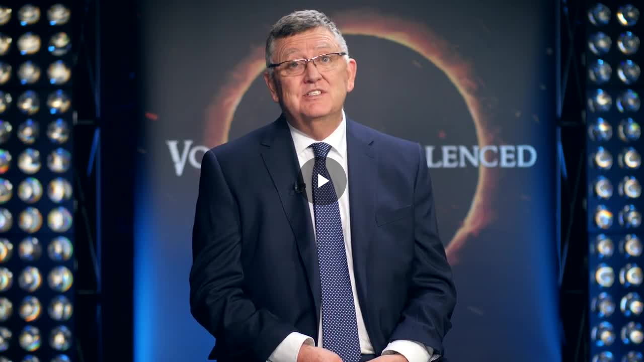

--- FILE ---
content_type: text/html; charset=UTF-8
request_url: https://video.core-issues.org/vEmbed/338?modestbranding=1&showinfo=&autoplay=&controls=1&loop=&mute=&t=0&objectFit=
body_size: 17103
content:
<!-- Layout organizeHTML start -->
<!DOCTYPE html>
<html lang="en-us">

<head>
    <meta name="robots" content="noindex">
    <meta charset="utf-8">
    <meta http-equiv="X-UA-Compatible" content="IE=edge">
    <meta name="viewport" content="width=device-width, initial-scale=1">
    <title>John and Lindsay - sharing their lives together after leaving gay &middot; Core Issues Videos</title>
     <meta name="description" content="John and Lindsay found each other after periods of confusion and working through the issues of same-sex attractions that each experienced from their youth. Now, with five children they briefly share their story.  Each has a further full interview on voicesofthesilenced.tv"><meta name="keywords" content="AVideo, videos, live, movies"><meta name="author" content="Voices of the Silenced">    <script class="doNotSepareteTag" src="https://video.core-issues.org/view/js/swRegister.js?cache=1684415210_1684415210&webSiteRootURL=https%3A%2F%2Fvideo.core-issues.org%2F" type="text/javascript"></script>
<meta charset="utf-8">
<meta http-equiv="X-UA-Compatible" content="IE=edge">
<meta name="viewport" content="width=device-width, initial-scale=1">
<meta name="device_id" content="53de75b5-48c9-4129-b573-5b7f184b9778">
<meta name="keywords" content="AVideo, videos, live, movies">
<meta name="msapplication-TileImage" content="https://video.core-issues.org/videos/favicon.png?cache=1765487782_1765487782">
<meta name="robots" content="index, follow" />
 <!-- theme is not default --><!-- css file does not exist -->
<script class="doNotSepareteTag">
 var useIframe = false;
 var webSiteRootURL = 'https://video.core-issues.org/';
 var my_users_id = 0;
 var my_identification = "Unknown User";
 var mediaId = 338;
 var player;
 var isCurrentThemeDark = 0;
 var externalReferrer = '';
</script>
<!-- No Analytics for this user 0 -->
<!-- OpenGraph Video -->
<!-- you cannot download videos we will not share the video source file --><!-- we could not get the MP4 source file --><!-- OpenGraph -->
<meta property="og:logo" content="https://video.core-issues.org/videos/userPhoto/logo.png?cache=1765487782_1765487782" />
<meta property="og:video:type" content="video/mp4" />
<meta http-equiv="last-modified" content="2025-11-08 01:47:48">
<meta name="revised" content="2025-11-08 01:47:48" />
<meta property="ya:ovs:upload_date"    content="2020-12-22 18:25:27" />
<meta property="ya:ovs:adult"          content="no" />
<meta property="video:duration"    content="173" />
<meta property='og:image' content='https://video.core-issues.org/videos/_YPTuniqid_5fe23a170a9ff8.00056986/_YPTuniqid_5fe23a170a9ff8.00056986_thumbsV2.jpg?cache=16936232691693623269' />
<meta property='og:image:secure_url' content='https://video.core-issues.org/videos/_YPTuniqid_5fe23a170a9ff8.00056986/_YPTuniqid_5fe23a170a9ff8.00056986_thumbsV2.jpg?cache=16936232691693623269' />
<meta name="twitter:image" content="https://video.core-issues.org/videos/_YPTuniqid_5fe23a170a9ff8.00056986/_YPTuniqid_5fe23a170a9ff8.00056986_thumbsV2.jpg?cache=16936232691693623269"/>
<meta property='og:image:width' content='1280' />
<meta property='og:image:height' content='720' />
<meta property='og:image:type' content='image/jpeg' />
<meta property='og:type' content='video.other' />
<meta property="og:title" content="John and Lindsay - sharing their lives together after leaving gay" />
<meta name="twitter:title" content="John and Lindsay - sharing their lives together after leaving gay"/>
<meta property="og:description" content="John and Lindsay found each other after periods of confusion and working through the issues of same-sex attractions that each experienced from their youth. Now, with five children they briefly share their story.  Each has a further full interview on voicesofthesilenced.tv" />
<meta name="twitter:description" content="John and Lindsay found each other after periods of confusion and working through the issues of same-sex attractions that each experienced from their youth. Now, with five children they briefly share their story.  Each has a further full interview on voicesofthesilenced.tv"/>
<meta property='og:url' content='https://video.core-issues.org/video/338' />
<meta name="twitter:url" content="https://video.core-issues.org/video/338"/>
<!-- SecureVideosDirectory plugin is enabled we will not share the video source file -->
<!-- we could not get the source file -->
<meta property="og:video"            content="https://video.core-issues.org/video/338" />
<meta property="og:video:secure_url" content="https://video.core-issues.org/video/338" />
<meta name="twitter:card" content="player" />
<meta name="twitter:player" content="https://video.core-issues.org/videoEmbed/338" />
<meta name="twitter:player:width" content="480" />
<meta name="twitter:player:height" content="480" />
<meta property="twitter:site" content="@coreissuesalthahostingcom" />
<!-- OpenGraph Video -->
<!-- you cannot download videos we will not share the video source file --><!-- we could not get the MP4 source file --><!-- OpenGraph -->
<meta property="og:logo" content="https://video.core-issues.org/videos/userPhoto/logo.png?cache=1765487782_1765487782" />
<meta property="og:video:type" content="video/mp4" />
<meta http-equiv="last-modified" content="2025-11-08 01:47:48">
<meta name="revised" content="2025-11-08 01:47:48" />
<meta property="ya:ovs:upload_date"    content="2020-12-22 18:25:27" />
<meta property="ya:ovs:adult"          content="no" />
<meta property="video:duration"    content="173" />
<meta property='og:image' content='https://video.core-issues.org/videos/_YPTuniqid_5fe23a170a9ff8.00056986/_YPTuniqid_5fe23a170a9ff8.00056986_thumbsV2.jpg?cache=16936232691693623269' />
<meta property='og:image:secure_url' content='https://video.core-issues.org/videos/_YPTuniqid_5fe23a170a9ff8.00056986/_YPTuniqid_5fe23a170a9ff8.00056986_thumbsV2.jpg?cache=16936232691693623269' />
<meta name="twitter:image" content="https://video.core-issues.org/videos/_YPTuniqid_5fe23a170a9ff8.00056986/_YPTuniqid_5fe23a170a9ff8.00056986_thumbsV2.jpg?cache=16936232691693623269"/>
<meta property='og:image:width' content='1280' />
<meta property='og:image:height' content='720' />
<meta property='og:image:type' content='image/jpeg' />
<meta property='og:type' content='video.other' />
<meta property="og:title" content="John and Lindsay - sharing their lives together after leaving gay" />
<meta name="twitter:title" content="John and Lindsay - sharing their lives together after leaving gay"/>
<meta property="og:description" content="John and Lindsay found each other after periods of confusion and working through the issues of same-sex attractions that each experienced from their youth. Now, with five children they briefly share their story.  Each has a further full interview on voicesofthesilenced.tv" />
<meta name="twitter:description" content="John and Lindsay found each other after periods of confusion and working through the issues of same-sex attractions that each experienced from their youth. Now, with five children they briefly share their story.  Each has a further full interview on voicesofthesilenced.tv"/>
<meta property='og:url' content='https://video.core-issues.org/video/338' />
<meta name="twitter:url" content="https://video.core-issues.org/video/338"/>
<!-- SecureVideosDirectory plugin is enabled we will not share the video source file -->
<!-- we could not get the source file -->
<meta property="og:video"            content="https://video.core-issues.org/video/338" />
<meta property="og:video:secure_url" content="https://video.core-issues.org/video/338" />
<meta name="twitter:card" content="player" />
<meta name="twitter:player" content="https://video.core-issues.org/videoEmbed/338" />
<meta name="twitter:player:width" content="480" />
<meta name="twitter:player:height" content="480" />
<meta property="twitter:site" content="@coreissuesalthahostingcom" /><!-- ld+json --><!-- ld+json videos_id 338 --><script type="application/ld+json" id="application_ld_json">{"@context":"http://schema.org/","@type":"VideoObject","name":"John and Lindsay - sharing their lives together after leaving gay","description":"John and Lindsay found each other after periods of confusion and working through the issues of same-sex attractions that each experienced from their youth. Now, with five children they briefly share their story. Each has a further full interview on voicesofthesilenced.tv","thumbnailUrl":["https://video.core-issues.org/videos/_YPTuniqid_5fe23a170a9ff8.00056986/_YPTuniqid_5fe23a170a9ff8.00056986.jpg?cache=16086639801659540048"],"uploadDate":"2020-12-22T06:25:27","duration":"PT0H2M53S","contentUrl":"https://video.core-issues.org/video/338","embedUrl":"https://video.core-issues.org/videoEmbed/338","interactionCount":24,"@id":"https://video.core-issues.org/video/338","datePublished":"2020-12-22","interactionStatistic":[{"@type":"InteractionCounter","interactionService":{"@type":"WebSite","name":"Core Issues Videos","@id":"https://video.core-issues.org/"},"interactionType":"http://schema.org/LikeAction","userInteractionCount":24},{"@type":"InteractionCounter","interactionType":"http://schema.org/WatchAction","userInteractionCount":24}]}</script>
<link href="https://video.core-issues.org/view/bootstrap/css/bootstrap.min.css?cache=1634159221_1659541728" rel="stylesheet" type="text/css" />
<link href='https://video.core-issues.org/plugin/Gallery/style.css?1733860897' rel='stylesheet' type='text/css'/>
<link href="https://video.core-issues.org/node_modules/animate.css/animate.min.css?cache=1657641308_1659538988" rel="stylesheet" type="text/css"  rel="preload" media="print" as="style" onload="this.media='all'"  />
<link href="https://video.core-issues.org/view/css/main.css?cache=1765463178_1765463178" rel="stylesheet" type="text/css" />
<link rel="icon" href="https://video.core-issues.org/videos/favicon.ico?cache=1733861145_1733861145">
<link href="https://video.core-issues.org/node_modules/@fortawesome/fontawesome-free/css/all.min.css?cache=1765463134_1765463134" rel="stylesheet" type="text/css"  rel="preload" media="print" as="style" onload="this.media='all'"  />
<link href="https://video.core-issues.org/node_modules/jquery-toast-plugin/dist/jquery.toast.min.css?cache=1657641309_1659538989" rel="stylesheet" type="text/css"  rel="preload" media="print" as="style" onload="this.media='all'"  />
<link rel="image_src" href="https://video.core-issues.org/videos/_YPTuniqid_5fe23a170a9ff8.00056986/_YPTuniqid_5fe23a170a9ff8.00056986.jpg?cache=16086639801659540048" />
<link rel="manifest" href="https://video.core-issues.org/manifest.json">
<link rel="apple-touch-icon" sizes="180x180" href="https://video.core-issues.org/videos/favicon.png?cache=1765487782_1765487782">
<link href="https://video.core-issues.org/plugin/SubtitleSwitcher/style.css?cache=1733492789_1733860920" rel="stylesheet" type="text/css"  rel="preload" media="print" as="style" onload="this.media='all'" />
<link href="https://video.core-issues.org/plugin/SubtitleSwitcher/onOffButton.css?cache=1733492789_1733860920" rel="stylesheet" type="text/css"  rel="preload" media="print" as="style" onload="this.media='all'" />
<link href="https://video.core-issues.org/plugin/PlayLists/style.css?cache=1716829667_1716829667" rel="stylesheet" type="text/css"  rel="preload" media="print" as="style" onload="this.media='all'"  />
<link href="https://video.core-issues.org/plugin/TopMenu/style.css?cache=1649177774_1659538991" rel="stylesheet" type="text/css"  rel="preload" media="print" as="style" onload="this.media='all'" />
<link href="https://video.core-issues.org/plugin/VideoTags/View/style.css?cache=1697627023_1697627023" rel="stylesheet" type="text/css"  rel="preload" media="print" as="style" onload="this.media='all'" />
<link href="https://video.core-issues.org/plugin/UserNotifications/style.css?cache=1765463161_1765463161" rel="stylesheet" type="text/css"  rel="preload" media="print" as="style" onload="this.media='all'" />
<link href="https://video.core-issues.org/oembed/?format=json&url=https%3A%2F%2Fvideo.core-issues.org%2Fview%2FvideoEmbeded.php%3Fv%3D338%26modestbranding%3D1%26showinfo%3D%26autoplay%3D%26controls%3D1%26loop%3D%26mute%3D%26t%3D0%26objectFit%3D" rel="alternate" type="application/json+oembed" />
<link href="https://video.core-issues.org/oembed/?format=xml&url=https%3A%2F%2Fvideo.core-issues.org%2Fview%2FvideoEmbeded.php%3Fv%3D338%26modestbranding%3D1%26showinfo%3D%26autoplay%3D%26controls%3D1%26loop%3D%26mute%3D%26t%3D0%26objectFit%3D" rel="alternate" type="application/xml+oembed" />
<link rel='image_src' href='https://video.core-issues.org/videos/_YPTuniqid_5fe23a170a9ff8.00056986/_YPTuniqid_5fe23a170a9ff8.00056986_thumbsV2.jpg?cache=16936232691693623269' />
<link rel="canonical" href="https://video.core-issues.org/videoEmbed/338" />
<link href="https://video.core-issues.org/node_modules/video.js/dist/video-js.min.css?cache=1765463160_1765463160" rel="stylesheet" type="text/css"  rel="preload" media="print" as="style" onload="this.media='all'"  />
<link href="https://video.core-issues.org/node_modules/videojs-hls-quality-selector/dist/videojs-hls-quality-selector.css?cache=1733860894_1733860894" rel="stylesheet" type="text/css"  rel="preload" media="print" as="style" onload="this.media='all'" />
<link href="https://video.core-issues.org/plugin/VideoResolutionSwitcher/videojs-resolution-switcher-v8.css?cache=1733492779_1733860921" rel="stylesheet" type="text/css"  rel="preload" media="print" as="style" onload="this.media='all'" />
<link href="https://video.core-issues.org/plugin/VideoThumbnails/videojs.thumbnails.css?cache=1733492781_1733860921" rel="stylesheet" type="text/css"  rel="preload" media="print" as="style" onload="this.media='all'" />
<link href="https://video.core-issues.org/plugin/PlayerSkins/player.css?cache=1733860897_1733860897" rel="stylesheet" type="text/css"  rel="preload" media="print" as="style" onload="this.media='all'" />
<link href="https://video.core-issues.org/plugin/PlayerSkins/skins/avideo.css?cache=1628269071_1659538991" rel="stylesheet" type="text/css"  rel="preload" media="print" as="style" onload="this.media='all'" /><style>
        body {
            padding: 0 !important;
            margin: 0 !important;
            overflow: hidden;
        }
        .video-js {
            position: static;
        }
        #topInfo {
            position: absolute;
            top: 0;
            left: 0;
            width: 100%;
            min-height: 52px;
            font: 12px Roboto, Arial, sans-serif;
            color: #FFF;
            padding: 15px;
            background-image: linear-gradient(rgba(0, 0, 0, 1), rgba(0, 0, 0, 0));
            overflow: hidden;
        }
        #topInfo a {
            color: #EEE;
            text-shadow: 0 0 5px rgba(0, 0, 0, 1);
        }
        #topInfo a:hover {
            color: #FFF;
        }
        #topInfo img {
            float: left;
            max-height: 40px;
            max-width: 40px;
            margin-right: 10px;
        }
        #topInfo div {
            position: absolute;
            top: 15px;
            left: 0;
            display: flex;
            height: 40px;
            justify-content: center;
            align-items: center;
            font-size: 1.5em;
            margin-left: 65px;
            white-space: nowrap;
            overflow: hidden;
            text-overflow: ellipsis;
        }
        #blockUserTop {
            position: absolute;
            right: 25px;
            top: 25px;
        }
        /* Dynamic CSS generated by EmbedPlayerConfig based on URL parameters */
        #mainVideo>div.vjs-control-bar { bottom: 0 !important; }
        #main-video,
        #main-video iframe {
            width: 100%;
            height: 100%;
        }
 #lds-69773381ea9f8avideoLoader-wrapper { position: fixed; left: 0 !important; width: 100% !important; height: 100% !important; z-index: 1000; margin: 0 !important; } #lds-69773381ea9f8avideoLoader { display: block; position: relative; left: 50%; top: 50%; width: 150px; height: 150px; margin: -175px 0 0 -75px; border-radius: 50%; border: 3px solid transparent; border-top-color: #3498db; -webkit-animation: spin 2s linear infinite; /* Chrome, Opera 15+, Safari 5+ */ animation: spin 2s linear infinite; /* Chrome, Firefox 16+, IE 10+, Opera */ z-index: 1001; -webkit-transition: all 0.3s ease-in-out; transition: all 0.3s ease-in-out; } #lds-69773381ea9f8avideoLoader:before { content: ""; position: absolute; top: 5px; left: 5px; right: 5px; bottom: 5px; border-radius: 50%; border: 3px solid transparent; border-top-color: #e74c3c; -webkit-animation: spin 3s linear infinite; /* Chrome, Opera 15+, Safari 5+ */ animation: spin 3s linear infinite; /* Chrome, Firefox 16+, IE 10+, Opera */ } #lds-69773381ea9f8avideoLoader:after { content: ""; position: absolute; top: 15px; left: 15px; right: 15px; bottom: 15px; border-radius: 50%; border: 3px solid transparent; border-top-color: #f9c922; -webkit-animation: spin 1.5s linear infinite; /* Chrome, Opera 15+, Safari 5+ */ animation: spin 1.5s linear infinite; /* Chrome, Firefox 16+, IE 10+, Opera */ } @-webkit-keyframes spin { 0% { -webkit-transform: rotate(0deg); /* Chrome, Opera 15+, Safari 3.1+ */ -ms-transform: rotate(0deg); /* IE 9 */ transform: rotate(0deg); /* Firefox 16+, IE 10+, Opera */ } 100% { -webkit-transform: rotate(360deg); /* Chrome, Opera 15+, Safari 3.1+ */ -ms-transform: rotate(360deg); /* IE 9 */ transform: rotate(360deg); /* Firefox 16+, IE 10+, Opera */ } } @keyframes spin { 0% { -webkit-transform: rotate(0deg); /* Chrome, Opera 15+, Safari 3.1+ */ -ms-transform: rotate(0deg); /* IE 9 */ transform: rotate(0deg); /* Firefox 16+, IE 10+, Opera */ } 100% { -webkit-transform: rotate(360deg); /* Chrome, Opera 15+, Safari 3.1+ */ -ms-transform: rotate(360deg); /* IE 9 */ transform: rotate(360deg); /* Firefox 16+, IE 10+, Opera */ } } #lds-69773381ea9f8avideoLoader-wrapper .lds-69773381ea9f8avideoLoader-section { position: fixed; top: 0; width: 50%; height: 100%; background: #00000077; z-index: 1000; -webkit-transform: translateX(0); /* Chrome, Opera 15+, Safari 3.1+ */ -ms-transform: translateX(0); /* IE 9 */ transform: translateX(0); /* Firefox 16+, IE 10+, Opera */ } #lds-69773381ea9f8avideoLoader-wrapper .lds-69773381ea9f8avideoLoader-section.section-left { left: 0; } #lds-69773381ea9f8avideoLoader-wrapper .lds-69773381ea9f8avideoLoader-section.section-right { right: 0; } #lds-69773381ea9f8avideoLoader-wrapper .lds-69773381ea9f8avideoLoader-section.section-left { -webkit-transform: translateX(0); /* Chrome, Opera 15+, Safari 3.1+ */ -ms-transform: translateX(0); /* IE 9 */ transform: translateX(0); /* Firefox 16+, IE 10+, Opera */ -webkit-transition: all 0.7s 0.3s cubic-bezier(0.645, 0.045, 0.355, 1.000); transition: all 0.7s 0.3s cubic-bezier(0.645, 0.045, 0.355, 1.000); } #lds-69773381ea9f8avideoLoader-wrapper .lds-69773381ea9f8avideoLoader-section.section-right { -webkit-transform: translateX(0); /* Chrome, Opera 15+, Safari 3.1+ */ -ms-transform: translateX(0); /* IE 9 */ transform: translateX(0); /* Firefox 16+, IE 10+, Opera */ -webkit-transition: all 0.7s 0.3s cubic-bezier(0.645, 0.045, 0.355, 1.000); transition: all 0.7s 0.3s cubic-bezier(0.645, 0.045, 0.355, 1.000); } /* Loaded */ .loaded #lds-69773381ea9f8avideoLoader-wrapper .lds-69773381ea9f8avideoLoader-section.section-left { -webkit-transform: translateX(-100%); /* Chrome, Opera 15+, Safari 3.1+ */ -ms-transform: translateX(-100%); /* IE 9 */ transform: translateX(-100%); /* Firefox 16+, IE 10+, Opera */ } .loaded #lds-69773381ea9f8avideoLoader-wrapper .lds-69773381ea9f8avideoLoader-section.section-right { -webkit-transform: translateX(100%); /* Chrome, Opera 15+, Safari 3.1+ */ -ms-transform: translateX(100%); /* IE 9 */ transform: translateX(100%); /* Firefox 16+, IE 10+, Opera */ } .loaded #lds-69773381ea9f8avideoLoader { opacity: 0; } .loaded #lds-69773381ea9f8avideoLoader-wrapper { visibility: hidden; -webkit-transform: translateY(-100%); /* Chrome, Opera 15+, Safari 3.1+ */ -ms-transform: translateY(-100%); /* IE 9 */ transform: translateY(-100%); /* Firefox 16+, IE 10+, Opera */ -webkit-transition: all 0.3s 1s ease-out; transition: all 0.3s 1s ease-out; } 
body{background-color: #000;}
.vjs-menu li {  text-transform: initial;}
.vjs-thumbnail-holder{min-width:150px;min-height:84px;margin-left:-75px;}
 @media (max-width: 768px) {.vjs-picture-in-picture-control, .player-logo, .vjs-seek-button, .loop-button, .autoplay-button{display: none !important;}} </style></head>

<body>
            <!-- Default video player -->
        <video style="width: 100%; height: 100%; position: fixed; top: 0; left:0;"  playsinline webkit-playsinline="webkit-playsinline"  poster="https://video.core-issues.org/videos/_YPTuniqid_5fe23a170a9ff8.00056986/_YPTuniqid_5fe23a170a9ff8.00056986.jpg?cache=16086639801659540048" controls class="video-js vjs-default-skin vjs-big-play-centered  " id="mainVideo">
            <!-- index.mp4 removed -->
<source src="https://video.core-issues.org/videos/_YPTuniqid_5fe23a170a9ff8.00056986/index.m3u8?token=eyJzYWx0IjoiaHR0cHM6XC9cL3ZpZGVvLmNvcmUtaXNzdWVzLm9yZ1wvIiwidG9rZW5UaW1lT3V0IjoiMjE2MDAiLCJmaWxlbmFtZSI6Il9ZUFR1bmlxaWRfNWZlMjNhMTcwYTlmZjguMDAwNTY5ODYiLCJ0aW1lIjoxNzY5NDE5NjUwfQ%3D%3D" type="application/x-mpegURL" label="Auto" res="Auto">

            <p>If you can&apos;t view this video, your browser does not support HTML5 videos</p>
        </video>
        
        <!-- including video-js -->
            
        <!-- moment.js start --><!-- moment.js end --><!-- CustomizeUser Footer -->


<!-- SecureVideosDirectory Footer Begin -->

<!-- SecureVideosDirectory Footer End -->

<!-- CustomizeUser Footer Begin -->

<!-- CustomizeUser Footer End -->

<!-- CustomizeAdvanced Footer Begin -->

<!-- CustomizeAdvanced Footer End -->

<!-- Permissions Footer Begin -->

<!-- Permissions Footer End -->

<!-- Layout Footer Begin -->

<!-- Layout Footer End -->

<!-- MP4ThumbsAndGif Footer Begin -->

<!-- MP4ThumbsAndGif Footer End -->

<!-- SubtitleSwitcher Footer Begin -->

<!-- SubtitleSwitcher Footer End -->

<!-- StripeYPT Footer Begin -->

<!-- StripeYPT Footer End -->

<!-- VideoHLS Footer Begin -->
<!-- videoHLS footer --><!-- videoHLS footer END -->
<!-- VideoHLS Footer End -->

<!-- VideoResolutionSwitcher Footer Begin -->

<!-- VideoResolutionSwitcher Footer End -->

<!-- VideoThumbnails Footer Begin -->

<!-- VideoThumbnails Footer End -->

<!-- Notifications Footer Begin -->

<!-- Notifications Footer End -->

<!-- PlayLists Footer Begin -->

<!-- PlayLists Footer End -->

<!-- TopMenu Footer Begin -->

<!-- TopMenu Footer End -->

<!-- Articles Footer Begin -->

<!-- Articles Footer End -->

<!-- FirstPageChannelList Footer Begin -->

<!-- FirstPageChannelList Footer End -->

<!-- LiveLinks Footer Begin -->
<!-- LiveLinks Footer Code -->
<!-- LiveLinks Footer End -->

<!-- Scheduler Footer Begin -->

<!-- Scheduler Footer End -->

<!-- API Footer Begin -->

<!-- API Footer End -->

<!-- CookieAlert Footer Begin -->

<!-- CookieAlert Footer End -->

<!-- NextButton Footer Begin -->

<!-- NextButton Footer End -->

<!-- ReportVideo Footer Begin -->

<!-- ReportVideo Footer End -->

<!-- TheaterButton Footer Begin -->

<!-- TheaterButton Footer End -->

<!-- User_Location Footer Begin -->

<!-- User_Location Footer End -->

<!-- Meet Footer Begin -->

<!-- Meet Footer End -->

<!-- Cache Footer Begin -->

<!-- Cache Footer End -->

<!-- VideoTags Footer Begin -->

<!-- VideoTags Footer End -->

<!-- UserNotifications Footer Begin -->

<!-- UserNotifications Footer End -->

<!-- PlayerSkins Footer Begin -->
<!-- playerSkin --><!-- PlayerSkins isVideoPlayerHasProgressBar --><!-- PlayerSkins empty($obj->forceAlwaysAutoplay) --><!-- PlayerSkins empty($_REQUEST['hideAutoplaySwitch']) -->
<!-- PlayerSkins Footer End -->

<input type="hidden" value="https://video.core-issues.org/video/338" class="form-control" readonly="readonly"  id="linkPermanent"/>
<input type="hidden" value="https://video.core-issues.org/video/338/john-and-lindsay---sharing-their-lives-together-after-leaving-gay-2" class="form-control" readonly="readonly" id="linkFriendly"/>
<input type="hidden" value="https://video.core-issues.org/video/338/john-and-lindsay---sharing-their-lives-together-after-leaving-gay-2?t=0" class="form-control" readonly="readonly" id="linkCurrentTime"/>
<textarea class="form-control" style="display: none;" rows="5" id="textAreaEmbed" readonly="readonly">&lt;div class=&quot;embed-responsive embed-responsive-16by9&quot;&gt;&lt;iframe width=&quot;1280&quot; height=&quot;720&quot; style=&quot;max-width: 100%;max-height: 100%; border:none;&quot; src=&quot;https://video.core-issues.org/videoEmbed/338&quot; frameborder=&quot;0&quot; allowfullscreen=&quot;allowfullscreen&quot; allow=&quot;autoplay&quot; scrolling=&quot;no&quot;&gt;iFrame is not supported!&lt;/iframe&gt;&lt;/div&gt;</textarea>    
    
    <!-- (togglePlayerSocial) PlayerSkins->showShareSocial is disabled -->
<script src="https://video.core-issues.org/node_modules/jquery/dist/jquery.min.js?cache=1698850293_1698850293" type="text/javascript"></script>
<script src="https://video.core-issues.org/node_modules/jquery-ui-dist/jquery-ui.min.js?cache=1733860892_1733860892" type="text/javascript"></script>
<script src="https://video.core-issues.org/view/bootstrap/js/bootstrap.min.js?cache=1634159221_1659541728" type="text/javascript"></script>
<script src="https://video.core-issues.org/node_modules/js-cookie/dist/js.cookie.js?cache=1697627020_1697627020" type="text/javascript"></script>
<script src="https://video.core-issues.org/node_modules/video.js/dist/video.min.js?cache=1765463160_1765463160" type="text/javascript"></script>
<script src="https://video.core-issues.org/node_modules/moment/min/moment.min.js?cache=1716829663_1716829663" type="text/javascript"></script>
<script src="https://video.core-issues.org/node_modules/moment-timezone/builds/moment-timezone-with-data.min.js?cache=1733860893_1733860893" type="text/javascript"></script>
<script src="https://video.core-issues.org/node_modules/jquery-lazy/jquery.lazy.min.js?cache=1657641309_1659538989" type="text/javascript"></script>
<script src="https://video.core-issues.org/node_modules/jquery-lazy/jquery.lazy.plugins.min.js?cache=1657641309_1659538989" type="text/javascript"></script>
<script src="https://video.core-issues.org/view/js/session.js?cache=1733860903_1733860903" type="text/javascript"></script>
<script src="https://video.core-issues.org/view/js/BootstrapMenu.min.js?cache=1634159222_1659541728" type="text/javascript"></script>
<script src="https://video.core-issues.org/node_modules/sweetalert/dist/sweetalert.min.js?cache=1636889746_1659538990" type="text/javascript"></script>
<script src="https://video.core-issues.org/view/js/addView.js?cache=1704940032_1704940032" type="text/javascript"></script>
<script src="https://video.core-issues.org/node_modules/jquery-toast-plugin/dist/jquery.toast.min.js?cache=1657641309_1659538989" type="text/javascript"></script>
<script src="https://video.core-issues.org/node_modules/videojs-contrib-quality-levels/dist/videojs-contrib-quality-levels.min.js?cache=1716829665_1716829665" type="text/javascript"></script>
<script src="https://video.core-issues.org/node_modules/videojs-hls-quality-selector/dist/videojs-hls-quality-selector.min.js?cache=1733860894_1733860894" type="text/javascript"></script>
<script src="https://video.core-issues.org/view/js/videojs-persistvolume/videojs.persistvolume.js?cache=1697627024_1697627024"></script>
<script src="https://video.core-issues.org/view/js/script.js?cache=1765463178_1765463178" type="text/javascript"></script>
<script src="https://video.core-issues.org/plugin/SubtitleSwitcher/onOffButton.js?cache=1733492789_1733860920" type="text/javascript"></script>
<script src="https://video.core-issues.org/plugin/PlayerSkins/player.js?cache=1765463161_1765463161"></script>
<script src="https://video.core-issues.org/plugin/PlayerSkins/events/playerAdsFunctions.js?cache=1765463161_1765463161"></script>
<script src="https://video.core-issues.org/plugin/PlayerSkins/shareButton.js?cache=1765463161_1765463161" type="text/javascript"></script>
<script src="https://video.core-issues.org/plugin/UserNotifications/script.js?cache=1733860897_1733860897" type="text/javascript"></script>
<script src="https://video.core-issues.org/plugin/VideoHLS/downloadProtection.js?cache=1764781960_1765471985" type="text/javascript"></script>
<script src="https://video.core-issues.org/plugin/VideoThumbnails/videojs.thumbnails.js?cache=1733492781_1733860921" type="text/javascript"></script>
<script src="https://video.core-issues.org/plugin/VideoTags/View/script.js?cache=1697627023_1697627023" type="text/javascript"></script><script>

 var isEmbed = true;
 window.addEventListener('message', function(event) {
 if (event.data === 'togglePlayerSocial') {
 if (typeof togglePlayerSocial === 'function') {
 togglePlayerSocial();
 } else if ($('.ShortsPlayerIframe').length) {
 $('.ShortsPlayerIframe')[0].contentWindow.postMessage('togglePlayerSocial', '*');
 } else {
 console.warn('togglePlayerSocial function is not defined and iframe not available for postMessage');
 console.warn("(togglePlayerSocial) PlayerSkins->showShareSocial is disabled");console.log("(togglePlayerSocial) CustomizeUser->canShareVideosFromVideo is true [338]"); }
 }
 });
 
 var showPleaseWaitTimeOut = 1000; 
var avideoLoader = ' <div id="lds-69773381ea9f8avideoLoader-wrapper"> <div id="lds-69773381ea9f8avideoLoader"></div> <div class="lds-69773381ea9f8avideoLoader-section section-left"></div> <div class="lds-69773381ea9f8avideoLoader-section section-right"></div> </div>';

 var _serverTime = "1769419649";
 var _serverDBTime = "1769419649";
 var _serverTimeString = "2026-01-26 09:27:29";
 var _serverDBTimeString = "2026-01-26 09:27:29";
 var _serverTimezone = "Africa/Abidjan";
 var _serverSystemTimezone = "Africa/Abidjan";
 var avideoModalIframeFullScreenCloseButton = "<button type=\"button\" id=\"avideoModalIframeFullScreenCloseButton\" class=\"btn btn-default pull-left hamburger \" onclick=\"avideoModalIframeFullScreenClose();\">\n <svg class=\"ham ham2 active\" style=\"\" viewBox=\"0 0 100 100\" width=\"32\" onclick=\"this.classList.toggle('active')\">\n <path\n class=\"line top\"\n d=\"m 70,33 h -40 c -6.5909,0 -7.763966,-4.501509 -7.763966,-7.511428 0,-4.721448 3.376452,-9.583771 13.876919,-9.583771 14.786182,0 11.409257,14.896182 9.596449,21.970818 -1.812808,7.074636 -15.709402,12.124381 -15.709402,12.124381\" \/>\n <path\n class=\"line middle\"\n d=\"m 30,50 h 40\" \/>\n <path\n class=\"line bottom\"\n d=\"m 70,67 h -40 c -6.5909,0 -7.763966,4.501509 -7.763966,7.511428 0,4.721448 3.376452,9.583771 13.876919,9.583771 14.786182,0 11.409257,-14.896182 9.596449,-21.970818 -1.812808,-7.074636 -15.709402,-12.124381 -15.709402,-12.124381\" \/>\n <\/svg>\n <\/button>\n";
 var avideoModalIframeFullScreenCloseButtonSmall = "<button type=\"button\" id=\"avideoModalIframeFullScreenCloseButton\" class=\"btn btn-default btn-sm pull-left hamburger \" onclick=\"avideoModalIframeFullScreenClose();\">\n <svg class=\"ham hamRotate ham4 active\" style=\"\" viewBox=\"0 0 100 100\" width=\"32\" onclick=\"this.classList.toggle('active')\">\n <path\n class=\"line top\"\n d=\"m 70,33 h -40 c 0,0 -8.5,-0.149796 -8.5,8.5 0,8.649796 8.5,8.5 8.5,8.5 h 20 v -20\" \/>\n <path\n class=\"line middle\"\n d=\"m 70,50 h -40\" \/>\n <path\n class=\"line bottom\"\n d=\"m 30,67 h 40 c 0,0 8.5,0.149796 8.5,-8.5 0,-8.649796 -8.5,-8.5 -8.5,-8.5 h -20 v 20\" \/>\n <\/svg>\n <\/button>\n";

var autoPlayAjax=false;
var addCaptionOnOFFButtonType = "subtitleButton"; var bigButtonForCCCstomLabel = "Closed Caption";
var LabelLow = 'Low';var LabelSD = 'SD';var LabelHD = 'HD';
var user_notification_template = "<div class=\"userNotifications {element_class} {type}\" id=\"{element_id}\">\n <a href=\"{href}\" onclick=\"{onclick}\" class=\"list-group-item {status}\">\n <div class=\"media\">\n <div class=\"media-left\">\n <img src=\"{placeholder}\" data-src=\"{image}\" class=\"media-object lazyload\">\n <\/div>\n <div class=\"media-body\">\n <strong class=\"media-heading\">\n {title}\n <\/strong>\n <p>{msg}<\/p>\n {html}\n <small class=\"pull-right\">{created}<\/small>\n <\/div>\n <\/div>\n <\/a>\n <div class=\"icon bg-{type}\">{icon}<\/div>\n <button class=\"btn btn-default btn-outline deleteBtn\" \n onclick=\"deleteUserNotification({id}, this);return false;\"\n data-toggle=\"tooltip\" title=\"Delete\" \n data-placement=\"left\">\n <i class=\"fas fa-times-circle\"><\/i>\n <\/button>\n<\/div>";var user_notification_template_placeholder_image = "https:\/\/video.core-issues.org\/view\/img\/placeholders\/animationLandscape.webp?cache=1697627023_1697627023";var requiredUserNotificationTemplateFields = ["href","onclick","status","element_class","element_id","type","image","icon","title","msg","html","id","created"];
var _adWasPlayed = 0;
var autoplay = false;
var playNextURL = '';

 

 $(document).ready(function () {
 });




 var listGroupItemTemplate = "<a class=\"list-group-item clearfix\">\n <div class=\"ellipsis plistNameSearch pull-left\">\n <button class=\"btn btn-xs btn-default\"\n onclick=\"avideoModalIframeFull(webSiteRootURL+'viewProgram\/{id}\/pl');return false;\">\n <i class=\"fas fa-edit\"><\/i>\n <\/button>\n <button class=\"btn btn-xs btn-default\"\n onclick=\"avideoModalIframeFull(webSiteRootURL+'plugin\/PlayLists\/embed.php?playlists_id={id}');return false;\">\n <i class=\"fas fa-play\"><\/i>\n <\/button>\n <span>\n <i class=\"{icon}\"><\/i>\n <span class=\"nameSearch\">{name_translated}<\/span>\n <\/span>\n <\/div>\n <div class=\"material-switch material-small pull-right\">\n <input id=\"someSwitchOptionDefault{randId}\" name=\"someSwitchOption{response_id}\"\n class=\"playListsVideosIds{videos_id} playListsIds_{id}_videos_id_{videos_id} playListsIds{id} \"\n type=\"checkbox\" value=\"{id}\" {checked}>\n <label for=\"someSwitchOptionDefault{randId}\" class=\"label-success\"><\/label>\n <\/div>\n<\/a>";
 


 var liveLinkAppsCalled = {};
 function liveLinkApps($liveLi, className, live_starts) {
 if (new Date(live_starts).getTime() < new Date().getTime()) {
 return false;
 }
 if (typeof liveLinkAppsCalled[className] !== 'undefined') { // do not call it twice
 //return false;
 }
 //console.log('liveLinkApps', $liveLi, className, live_starts, $liveLi.find('.liveNow'));
 liveLinkAppsCalled[className] = live_starts;
 $liveLi.find('.liveNow').html(__('Starts in')+" <span class='Timer_" + className + "'>" + live_starts + "<span>");
 $liveLi.find('.liveNow').attr("class", 'label label-primary liveFuture');
 //console.log('liveLinkApps', '.'+className+' '+live_starts);
 startTimerToDate(live_starts, '.Timer_' + className, false);
 return $liveLi;
 }


 $(document).ready(function () {

 });


 if ('mediaSession' in navigator) {
 navigator.mediaSession.metadata = new MediaMetadata({"title":"John and Lindsay - sharing their lives together after leaving gay","artist":"Voices of the Silenced","album":"","artwork":[{"src":"https:\/\/video.core-issues.org\/videos\/_YPTuniqid_5fe23a170a9ff8.00056986\/_YPTuniqid_5fe23a170a9ff8.00056986_96.jpg?cache=1697674650_1697674650","sizes":"96x96","type":"image\/jpg"},{"src":"https:\/\/video.core-issues.org\/videos\/_YPTuniqid_5fe23a170a9ff8.00056986\/_YPTuniqid_5fe23a170a9ff8.00056986_128.jpg?cache=1697674650_1697674650","sizes":"128x128","type":"image\/jpg"},{"src":"https:\/\/video.core-issues.org\/videos\/_YPTuniqid_5fe23a170a9ff8.00056986\/_YPTuniqid_5fe23a170a9ff8.00056986_192.jpg?cache=1697674650_1697674650","sizes":"192x192","type":"image\/jpg"},{"src":"https:\/\/video.core-issues.org\/videos\/_YPTuniqid_5fe23a170a9ff8.00056986\/_YPTuniqid_5fe23a170a9ff8.00056986_256.jpg?cache=1697674650_1697674650","sizes":"256x256","type":"image\/jpg"},{"src":"https:\/\/video.core-issues.org\/videos\/_YPTuniqid_5fe23a170a9ff8.00056986\/_YPTuniqid_5fe23a170a9ff8.00056986_384.jpg?cache=1697674650_1697674650","sizes":"384x384","type":"image\/jpg"},{"src":"https:\/\/video.core-issues.org\/videos\/_YPTuniqid_5fe23a170a9ff8.00056986\/_YPTuniqid_5fe23a170a9ff8.00056986_512.jpg?cache=1697674650_1697674650","sizes":"512x512","type":"image\/jpg"}]});

 setActionHandlerIfSupported('play', function() {
 /* Code excerpted. */
 player.play();
 });
 setActionHandlerIfSupported('pause', function() {
 /* Code excerpted. */
 console.log("playerPlay: mediaSession pause player.pause()");
 player.pause();
 });
 setActionHandlerIfSupported('stop', function() {
 /* Code excerpted. */
 console.log("playerPlay: mediaSession stop player.pause()");
 player.pause();
 });
 setActionHandlerIfSupported('seekbackward', function() {
 /* Code excerpted. */
 console.log('currentTime mediasession 1');
 player.currentTime(player.currentTime() - 5);
 });
 setActionHandlerIfSupported('seekforward', function() {
 /* Code excerpted. */
 console.log('currentTime mediasession 1');
 player.currentTime(player.currentTime() + 5);
 });
 setActionHandlerIfSupported('seekto', function() {
 /* Code excerpted. */
 console.log('mediaSession seekto');
 });
 setActionHandlerIfSupported('previoustrack', function() {
 /* Code excerpted. */
 try {
 player.playlist.previous();
 } catch (e) {}
 });
 setActionHandlerIfSupported('nexttrack', function() {
 /* Code excerpted. */
 try {
 player.playlist.next();
 } catch (e) {
 if (playNextURL) {
 playNext(playNextURL);
 }
 }
 });

 setActionHandlerIfSupported('skipad', function() {
 /* Code excerpted. */
 console.log('mediaSession skipad');
 });
 setPlaylistUpdate();
 }

 function setPlaylistUpdate() {

 if (typeof player == 'undefined' || typeof player.playlist == 'undefined') {
 setTimeout(function() {
 setPlaylistUpdate();
 }, 1000);
 return false;
 }
 console.log('setPlaylistUpdate');
 player.on('playlistitem', function() {
 updateMediaSessionMetadata();
 });
 }

 function updateMediaSessionMetadata() {
 videos_id = 0;
 key = 0;
 live_servers_id = 0;
 live_schedule_id = 0;

 if (typeof player.playlist == 'function') {
 if (typeof playerPlaylist == 'undefined') {
 playerPlaylist = player.playlist();
 console.log('updateMediaSessionMetadata playerPlaylist was undefined', playerPlaylist);
 }
 }

 if (typeof player.playlist == 'function' && typeof playerPlaylist !== 'undefined' && !empty(playerPlaylist)) {
 index = player.playlist.currentIndex();
 if (!empty(playerPlaylist[index])) {
 videos_id = playerPlaylist[index].videos_id;
 console.log('updateMediaSessionMetadata playerPlaylist[index].videos_id', videos_id);
 }
 } else if (mediaId) {
 videos_id = mediaId;
 console.log('updateMediaSessionMetadata mediaId', mediaId);
 } else if (typeof isLive !== 'undefined' && isLive) {
 key = isLive.key;
 live_servers_id = isLive.live_servers_id;
 live_schedule_id = isLive.live_schedule_id;
 console.log('updateMediaSessionMetadata isLive', key);
 }
 if (videos_id) {
 console.log('updateMediaSessionMetadata', videos_id);
 $.ajax({
 url: webSiteRootURL + 'plugin/PlayerSkins/mediaSession.json.php',
 method: 'POST',
 data: {
 'videos_id': videos_id,
 'key': key,
 'live_servers_id': live_servers_id,
 'live_schedule_id': live_schedule_id,
 },
 success: function(response) {
 console.log('updateMediaSessionMetadata response', response);
 navigator.mediaSession.metadata = new MediaMetadata(response);
 }
 });
 }
 }

 function setActionHandlerIfSupported(action, func) {
 try {
 navigator.mediaSession.setActionHandler(action, func);
 } catch (e) {
 if (e.name != "TypeError")
 throw e;
 }
 }

iframeAllowAttributes = 'allow="fullscreen;autoplay;camera *;microphone *;" allowfullscreen="allowfullscreen" mozallowfullscreen="mozallowfullscreen" msallowfullscreen="msallowfullscreen" oallowfullscreen="oallowfullscreen" webkitallowfullscreen="webkitallowfullscreen"';
var atoken = '';var downloadProtectionToken = '[base64]';var session_id = 'jtj7cktjn3jvsugcc8bt29bqtb';var tsFilesCDN = '';
/* getStartPlayerJS $prepareStartPlayerJS_onPlayerReady = "4", $prepareStartPlayerJS_getDataSetup = "0" */
var playListSteps = [{"0":{"src":"https:\/\/video.core-issues.org\/videos\/_YPTuniqid_5fe23a170a9ff8.00056986\/_YPTuniqid_5fe23a170a9ff8.00056986_thumbsSprit.jpg?1611508605","style":{"top":0,"left":0,"width":"1500px","height":"840px","clip":"rect(0, 150px, 84px, 0)"}},"1":{"src":"https:\/\/video.core-issues.org\/videos\/_YPTuniqid_5fe23a170a9ff8.00056986\/_YPTuniqid_5fe23a170a9ff8.00056986_thumbsSprit.jpg?1611508605","style":{"top":"-0px","left":"-150px","clip":"rect(0, 300px, 84px, 150px)"}},"3":{"src":"https:\/\/video.core-issues.org\/videos\/_YPTuniqid_5fe23a170a9ff8.00056986\/_YPTuniqid_5fe23a170a9ff8.00056986_thumbsSprit.jpg?1611508605","style":{"top":"-0px","left":"-300px","clip":"rect(0, 450px, 84px, 300px)"}},"5":{"src":"https:\/\/video.core-issues.org\/videos\/_YPTuniqid_5fe23a170a9ff8.00056986\/_YPTuniqid_5fe23a170a9ff8.00056986_thumbsSprit.jpg?1611508605","style":{"top":"-0px","left":"-450px","clip":"rect(0, 600px, 84px, 450px)"}},"6":{"src":"https:\/\/video.core-issues.org\/videos\/_YPTuniqid_5fe23a170a9ff8.00056986\/_YPTuniqid_5fe23a170a9ff8.00056986_thumbsSprit.jpg?1611508605","style":{"top":"-0px","left":"-600px","clip":"rect(0, 750px, 84px, 600px)"}},"8":{"src":"https:\/\/video.core-issues.org\/videos\/_YPTuniqid_5fe23a170a9ff8.00056986\/_YPTuniqid_5fe23a170a9ff8.00056986_thumbsSprit.jpg?1611508605","style":{"top":"-0px","left":"-750px","clip":"rect(0, 900px, 84px, 750px)"}},"10":{"src":"https:\/\/video.core-issues.org\/videos\/_YPTuniqid_5fe23a170a9ff8.00056986\/_YPTuniqid_5fe23a170a9ff8.00056986_thumbsSprit.jpg?1611508605","style":{"top":"-0px","left":"-900px","clip":"rect(0, 1050px, 84px, 900px)"}},"12":{"src":"https:\/\/video.core-issues.org\/videos\/_YPTuniqid_5fe23a170a9ff8.00056986\/_YPTuniqid_5fe23a170a9ff8.00056986_thumbsSprit.jpg?1611508605","style":{"top":"-0px","left":"-1050px","clip":"rect(0, 1200px, 84px, 1050px)"}},"13":{"src":"https:\/\/video.core-issues.org\/videos\/_YPTuniqid_5fe23a170a9ff8.00056986\/_YPTuniqid_5fe23a170a9ff8.00056986_thumbsSprit.jpg?1611508605","style":{"top":"-0px","left":"-1200px","clip":"rect(0, 1350px, 84px, 1200px)"}},"15":{"src":"https:\/\/video.core-issues.org\/videos\/_YPTuniqid_5fe23a170a9ff8.00056986\/_YPTuniqid_5fe23a170a9ff8.00056986_thumbsSprit.jpg?1611508605","style":{"top":"-0px","left":"-1350px","clip":"rect(0, 1500px, 84px, 1350px)"}},"17":{"src":"https:\/\/video.core-issues.org\/videos\/_YPTuniqid_5fe23a170a9ff8.00056986\/_YPTuniqid_5fe23a170a9ff8.00056986_thumbsSprit.jpg?1611508605","style":{"top":"-84px","left":"-0px","clip":"rect(84px, 150px, 168px, 0)"}},"19":{"src":"https:\/\/video.core-issues.org\/videos\/_YPTuniqid_5fe23a170a9ff8.00056986\/_YPTuniqid_5fe23a170a9ff8.00056986_thumbsSprit.jpg?1611508605","style":{"top":"-84px","left":"-150px","clip":"rect(84px, 300px, 168px, 150px)"}},"20":{"src":"https:\/\/video.core-issues.org\/videos\/_YPTuniqid_5fe23a170a9ff8.00056986\/_YPTuniqid_5fe23a170a9ff8.00056986_thumbsSprit.jpg?1611508605","style":{"top":"-84px","left":"-300px","clip":"rect(84px, 450px, 168px, 300px)"}},"22":{"src":"https:\/\/video.core-issues.org\/videos\/_YPTuniqid_5fe23a170a9ff8.00056986\/_YPTuniqid_5fe23a170a9ff8.00056986_thumbsSprit.jpg?1611508605","style":{"top":"-84px","left":"-450px","clip":"rect(84px, 600px, 168px, 450px)"}},"24":{"src":"https:\/\/video.core-issues.org\/videos\/_YPTuniqid_5fe23a170a9ff8.00056986\/_YPTuniqid_5fe23a170a9ff8.00056986_thumbsSprit.jpg?1611508605","style":{"top":"-84px","left":"-600px","clip":"rect(84px, 750px, 168px, 600px)"}},"25":{"src":"https:\/\/video.core-issues.org\/videos\/_YPTuniqid_5fe23a170a9ff8.00056986\/_YPTuniqid_5fe23a170a9ff8.00056986_thumbsSprit.jpg?1611508605","style":{"top":"-84px","left":"-750px","clip":"rect(84px, 900px, 168px, 750px)"}},"27":{"src":"https:\/\/video.core-issues.org\/videos\/_YPTuniqid_5fe23a170a9ff8.00056986\/_YPTuniqid_5fe23a170a9ff8.00056986_thumbsSprit.jpg?1611508605","style":{"top":"-84px","left":"-900px","clip":"rect(84px, 1050px, 168px, 900px)"}},"29":{"src":"https:\/\/video.core-issues.org\/videos\/_YPTuniqid_5fe23a170a9ff8.00056986\/_YPTuniqid_5fe23a170a9ff8.00056986_thumbsSprit.jpg?1611508605","style":{"top":"-84px","left":"-1050px","clip":"rect(84px, 1200px, 168px, 1050px)"}},"31":{"src":"https:\/\/video.core-issues.org\/videos\/_YPTuniqid_5fe23a170a9ff8.00056986\/_YPTuniqid_5fe23a170a9ff8.00056986_thumbsSprit.jpg?1611508605","style":{"top":"-84px","left":"-1200px","clip":"rect(84px, 1350px, 168px, 1200px)"}},"32":{"src":"https:\/\/video.core-issues.org\/videos\/_YPTuniqid_5fe23a170a9ff8.00056986\/_YPTuniqid_5fe23a170a9ff8.00056986_thumbsSprit.jpg?1611508605","style":{"top":"-84px","left":"-1350px","clip":"rect(84px, 1500px, 168px, 1350px)"}},"34":{"src":"https:\/\/video.core-issues.org\/videos\/_YPTuniqid_5fe23a170a9ff8.00056986\/_YPTuniqid_5fe23a170a9ff8.00056986_thumbsSprit.jpg?1611508605","style":{"top":"-168px","left":"-0px","clip":"rect(168px, 150px, 252px, 0)"}},"36":{"src":"https:\/\/video.core-issues.org\/videos\/_YPTuniqid_5fe23a170a9ff8.00056986\/_YPTuniqid_5fe23a170a9ff8.00056986_thumbsSprit.jpg?1611508605","style":{"top":"-168px","left":"-150px","clip":"rect(168px, 300px, 252px, 150px)"}},"38":{"src":"https:\/\/video.core-issues.org\/videos\/_YPTuniqid_5fe23a170a9ff8.00056986\/_YPTuniqid_5fe23a170a9ff8.00056986_thumbsSprit.jpg?1611508605","style":{"top":"-168px","left":"-300px","clip":"rect(168px, 450px, 252px, 300px)"}},"39":{"src":"https:\/\/video.core-issues.org\/videos\/_YPTuniqid_5fe23a170a9ff8.00056986\/_YPTuniqid_5fe23a170a9ff8.00056986_thumbsSprit.jpg?1611508605","style":{"top":"-168px","left":"-450px","clip":"rect(168px, 600px, 252px, 450px)"}},"41":{"src":"https:\/\/video.core-issues.org\/videos\/_YPTuniqid_5fe23a170a9ff8.00056986\/_YPTuniqid_5fe23a170a9ff8.00056986_thumbsSprit.jpg?1611508605","style":{"top":"-168px","left":"-600px","clip":"rect(168px, 750px, 252px, 600px)"}},"43":{"src":"https:\/\/video.core-issues.org\/videos\/_YPTuniqid_5fe23a170a9ff8.00056986\/_YPTuniqid_5fe23a170a9ff8.00056986_thumbsSprit.jpg?1611508605","style":{"top":"-168px","left":"-750px","clip":"rect(168px, 900px, 252px, 750px)"}},"44":{"src":"https:\/\/video.core-issues.org\/videos\/_YPTuniqid_5fe23a170a9ff8.00056986\/_YPTuniqid_5fe23a170a9ff8.00056986_thumbsSprit.jpg?1611508605","style":{"top":"-168px","left":"-900px","clip":"rect(168px, 1050px, 252px, 900px)"}},"46":{"src":"https:\/\/video.core-issues.org\/videos\/_YPTuniqid_5fe23a170a9ff8.00056986\/_YPTuniqid_5fe23a170a9ff8.00056986_thumbsSprit.jpg?1611508605","style":{"top":"-168px","left":"-1050px","clip":"rect(168px, 1200px, 252px, 1050px)"}},"48":{"src":"https:\/\/video.core-issues.org\/videos\/_YPTuniqid_5fe23a170a9ff8.00056986\/_YPTuniqid_5fe23a170a9ff8.00056986_thumbsSprit.jpg?1611508605","style":{"top":"-168px","left":"-1200px","clip":"rect(168px, 1350px, 252px, 1200px)"}},"50":{"src":"https:\/\/video.core-issues.org\/videos\/_YPTuniqid_5fe23a170a9ff8.00056986\/_YPTuniqid_5fe23a170a9ff8.00056986_thumbsSprit.jpg?1611508605","style":{"top":"-168px","left":"-1350px","clip":"rect(168px, 1500px, 252px, 1350px)"}},"51":{"src":"https:\/\/video.core-issues.org\/videos\/_YPTuniqid_5fe23a170a9ff8.00056986\/_YPTuniqid_5fe23a170a9ff8.00056986_thumbsSprit.jpg?1611508605","style":{"top":"-252px","left":"-0px","clip":"rect(252px, 150px, 336px, 0)"}},"53":{"src":"https:\/\/video.core-issues.org\/videos\/_YPTuniqid_5fe23a170a9ff8.00056986\/_YPTuniqid_5fe23a170a9ff8.00056986_thumbsSprit.jpg?1611508605","style":{"top":"-252px","left":"-150px","clip":"rect(252px, 300px, 336px, 150px)"}},"55":{"src":"https:\/\/video.core-issues.org\/videos\/_YPTuniqid_5fe23a170a9ff8.00056986\/_YPTuniqid_5fe23a170a9ff8.00056986_thumbsSprit.jpg?1611508605","style":{"top":"-252px","left":"-300px","clip":"rect(252px, 450px, 336px, 300px)"}},"57":{"src":"https:\/\/video.core-issues.org\/videos\/_YPTuniqid_5fe23a170a9ff8.00056986\/_YPTuniqid_5fe23a170a9ff8.00056986_thumbsSprit.jpg?1611508605","style":{"top":"-252px","left":"-450px","clip":"rect(252px, 600px, 336px, 450px)"}},"58":{"src":"https:\/\/video.core-issues.org\/videos\/_YPTuniqid_5fe23a170a9ff8.00056986\/_YPTuniqid_5fe23a170a9ff8.00056986_thumbsSprit.jpg?1611508605","style":{"top":"-252px","left":"-600px","clip":"rect(252px, 750px, 336px, 600px)"}},"60":{"src":"https:\/\/video.core-issues.org\/videos\/_YPTuniqid_5fe23a170a9ff8.00056986\/_YPTuniqid_5fe23a170a9ff8.00056986_thumbsSprit.jpg?1611508605","style":{"top":"-252px","left":"-750px","clip":"rect(252px, 900px, 336px, 750px)"}},"62":{"src":"https:\/\/video.core-issues.org\/videos\/_YPTuniqid_5fe23a170a9ff8.00056986\/_YPTuniqid_5fe23a170a9ff8.00056986_thumbsSprit.jpg?1611508605","style":{"top":"-252px","left":"-900px","clip":"rect(252px, 1050px, 336px, 900px)"}},"64":{"src":"https:\/\/video.core-issues.org\/videos\/_YPTuniqid_5fe23a170a9ff8.00056986\/_YPTuniqid_5fe23a170a9ff8.00056986_thumbsSprit.jpg?1611508605","style":{"top":"-252px","left":"-1050px","clip":"rect(252px, 1200px, 336px, 1050px)"}},"65":{"src":"https:\/\/video.core-issues.org\/videos\/_YPTuniqid_5fe23a170a9ff8.00056986\/_YPTuniqid_5fe23a170a9ff8.00056986_thumbsSprit.jpg?1611508605","style":{"top":"-252px","left":"-1200px","clip":"rect(252px, 1350px, 336px, 1200px)"}},"67":{"src":"https:\/\/video.core-issues.org\/videos\/_YPTuniqid_5fe23a170a9ff8.00056986\/_YPTuniqid_5fe23a170a9ff8.00056986_thumbsSprit.jpg?1611508605","style":{"top":"-252px","left":"-1350px","clip":"rect(252px, 1500px, 336px, 1350px)"}},"69":{"src":"https:\/\/video.core-issues.org\/videos\/_YPTuniqid_5fe23a170a9ff8.00056986\/_YPTuniqid_5fe23a170a9ff8.00056986_thumbsSprit.jpg?1611508605","style":{"top":"-336px","left":"-0px","clip":"rect(336px, 150px, 420px, 0)"}},"70":{"src":"https:\/\/video.core-issues.org\/videos\/_YPTuniqid_5fe23a170a9ff8.00056986\/_YPTuniqid_5fe23a170a9ff8.00056986_thumbsSprit.jpg?1611508605","style":{"top":"-336px","left":"-150px","clip":"rect(336px, 300px, 420px, 150px)"}},"72":{"src":"https:\/\/video.core-issues.org\/videos\/_YPTuniqid_5fe23a170a9ff8.00056986\/_YPTuniqid_5fe23a170a9ff8.00056986_thumbsSprit.jpg?1611508605","style":{"top":"-336px","left":"-300px","clip":"rect(336px, 450px, 420px, 300px)"}},"74":{"src":"https:\/\/video.core-issues.org\/videos\/_YPTuniqid_5fe23a170a9ff8.00056986\/_YPTuniqid_5fe23a170a9ff8.00056986_thumbsSprit.jpg?1611508605","style":{"top":"-336px","left":"-450px","clip":"rect(336px, 600px, 420px, 450px)"}},"76":{"src":"https:\/\/video.core-issues.org\/videos\/_YPTuniqid_5fe23a170a9ff8.00056986\/_YPTuniqid_5fe23a170a9ff8.00056986_thumbsSprit.jpg?1611508605","style":{"top":"-336px","left":"-600px","clip":"rect(336px, 750px, 420px, 600px)"}},"77":{"src":"https:\/\/video.core-issues.org\/videos\/_YPTuniqid_5fe23a170a9ff8.00056986\/_YPTuniqid_5fe23a170a9ff8.00056986_thumbsSprit.jpg?1611508605","style":{"top":"-336px","left":"-750px","clip":"rect(336px, 900px, 420px, 750px)"}},"79":{"src":"https:\/\/video.core-issues.org\/videos\/_YPTuniqid_5fe23a170a9ff8.00056986\/_YPTuniqid_5fe23a170a9ff8.00056986_thumbsSprit.jpg?1611508605","style":{"top":"-336px","left":"-900px","clip":"rect(336px, 1050px, 420px, 900px)"}},"81":{"src":"https:\/\/video.core-issues.org\/videos\/_YPTuniqid_5fe23a170a9ff8.00056986\/_YPTuniqid_5fe23a170a9ff8.00056986_thumbsSprit.jpg?1611508605","style":{"top":"-336px","left":"-1050px","clip":"rect(336px, 1200px, 420px, 1050px)"}},"83":{"src":"https:\/\/video.core-issues.org\/videos\/_YPTuniqid_5fe23a170a9ff8.00056986\/_YPTuniqid_5fe23a170a9ff8.00056986_thumbsSprit.jpg?1611508605","style":{"top":"-336px","left":"-1200px","clip":"rect(336px, 1350px, 420px, 1200px)"}},"84":{"src":"https:\/\/video.core-issues.org\/videos\/_YPTuniqid_5fe23a170a9ff8.00056986\/_YPTuniqid_5fe23a170a9ff8.00056986_thumbsSprit.jpg?1611508605","style":{"top":"-336px","left":"-1350px","clip":"rect(336px, 1500px, 420px, 1350px)"}},"86":{"src":"https:\/\/video.core-issues.org\/videos\/_YPTuniqid_5fe23a170a9ff8.00056986\/_YPTuniqid_5fe23a170a9ff8.00056986_thumbsSprit.jpg?1611508605","style":{"top":"-420px","left":"-0px","clip":"rect(420px, 150px, 504px, 0)"}},"88":{"src":"https:\/\/video.core-issues.org\/videos\/_YPTuniqid_5fe23a170a9ff8.00056986\/_YPTuniqid_5fe23a170a9ff8.00056986_thumbsSprit.jpg?1611508605","style":{"top":"-420px","left":"-150px","clip":"rect(420px, 300px, 504px, 150px)"}},"89":{"src":"https:\/\/video.core-issues.org\/videos\/_YPTuniqid_5fe23a170a9ff8.00056986\/_YPTuniqid_5fe23a170a9ff8.00056986_thumbsSprit.jpg?1611508605","style":{"top":"-420px","left":"-300px","clip":"rect(420px, 450px, 504px, 300px)"}},"91":{"src":"https:\/\/video.core-issues.org\/videos\/_YPTuniqid_5fe23a170a9ff8.00056986\/_YPTuniqid_5fe23a170a9ff8.00056986_thumbsSprit.jpg?1611508605","style":{"top":"-420px","left":"-450px","clip":"rect(420px, 600px, 504px, 450px)"}},"93":{"src":"https:\/\/video.core-issues.org\/videos\/_YPTuniqid_5fe23a170a9ff8.00056986\/_YPTuniqid_5fe23a170a9ff8.00056986_thumbsSprit.jpg?1611508605","style":{"top":"-420px","left":"-600px","clip":"rect(420px, 750px, 504px, 600px)"}},"95":{"src":"https:\/\/video.core-issues.org\/videos\/_YPTuniqid_5fe23a170a9ff8.00056986\/_YPTuniqid_5fe23a170a9ff8.00056986_thumbsSprit.jpg?1611508605","style":{"top":"-420px","left":"-750px","clip":"rect(420px, 900px, 504px, 750px)"}},"96":{"src":"https:\/\/video.core-issues.org\/videos\/_YPTuniqid_5fe23a170a9ff8.00056986\/_YPTuniqid_5fe23a170a9ff8.00056986_thumbsSprit.jpg?1611508605","style":{"top":"-420px","left":"-900px","clip":"rect(420px, 1050px, 504px, 900px)"}},"98":{"src":"https:\/\/video.core-issues.org\/videos\/_YPTuniqid_5fe23a170a9ff8.00056986\/_YPTuniqid_5fe23a170a9ff8.00056986_thumbsSprit.jpg?1611508605","style":{"top":"-420px","left":"-1050px","clip":"rect(420px, 1200px, 504px, 1050px)"}},"100":{"src":"https:\/\/video.core-issues.org\/videos\/_YPTuniqid_5fe23a170a9ff8.00056986\/_YPTuniqid_5fe23a170a9ff8.00056986_thumbsSprit.jpg?1611508605","style":{"top":"-420px","left":"-1200px","clip":"rect(420px, 1350px, 504px, 1200px)"}},"102":{"src":"https:\/\/video.core-issues.org\/videos\/_YPTuniqid_5fe23a170a9ff8.00056986\/_YPTuniqid_5fe23a170a9ff8.00056986_thumbsSprit.jpg?1611508605","style":{"top":"-420px","left":"-1350px","clip":"rect(420px, 1500px, 504px, 1350px)"}},"103":{"src":"https:\/\/video.core-issues.org\/videos\/_YPTuniqid_5fe23a170a9ff8.00056986\/_YPTuniqid_5fe23a170a9ff8.00056986_thumbsSprit.jpg?1611508605","style":{"top":"-504px","left":"-0px","clip":"rect(504px, 150px, 588px, 0)"}},"105":{"src":"https:\/\/video.core-issues.org\/videos\/_YPTuniqid_5fe23a170a9ff8.00056986\/_YPTuniqid_5fe23a170a9ff8.00056986_thumbsSprit.jpg?1611508605","style":{"top":"-504px","left":"-150px","clip":"rect(504px, 300px, 588px, 150px)"}},"107":{"src":"https:\/\/video.core-issues.org\/videos\/_YPTuniqid_5fe23a170a9ff8.00056986\/_YPTuniqid_5fe23a170a9ff8.00056986_thumbsSprit.jpg?1611508605","style":{"top":"-504px","left":"-300px","clip":"rect(504px, 450px, 588px, 300px)"}},"108":{"src":"https:\/\/video.core-issues.org\/videos\/_YPTuniqid_5fe23a170a9ff8.00056986\/_YPTuniqid_5fe23a170a9ff8.00056986_thumbsSprit.jpg?1611508605","style":{"top":"-504px","left":"-450px","clip":"rect(504px, 600px, 588px, 450px)"}},"110":{"src":"https:\/\/video.core-issues.org\/videos\/_YPTuniqid_5fe23a170a9ff8.00056986\/_YPTuniqid_5fe23a170a9ff8.00056986_thumbsSprit.jpg?1611508605","style":{"top":"-504px","left":"-600px","clip":"rect(504px, 750px, 588px, 600px)"}},"112":{"src":"https:\/\/video.core-issues.org\/videos\/_YPTuniqid_5fe23a170a9ff8.00056986\/_YPTuniqid_5fe23a170a9ff8.00056986_thumbsSprit.jpg?1611508605","style":{"top":"-504px","left":"-750px","clip":"rect(504px, 900px, 588px, 750px)"}},"114":{"src":"https:\/\/video.core-issues.org\/videos\/_YPTuniqid_5fe23a170a9ff8.00056986\/_YPTuniqid_5fe23a170a9ff8.00056986_thumbsSprit.jpg?1611508605","style":{"top":"-504px","left":"-900px","clip":"rect(504px, 1050px, 588px, 900px)"}},"115":{"src":"https:\/\/video.core-issues.org\/videos\/_YPTuniqid_5fe23a170a9ff8.00056986\/_YPTuniqid_5fe23a170a9ff8.00056986_thumbsSprit.jpg?1611508605","style":{"top":"-504px","left":"-1050px","clip":"rect(504px, 1200px, 588px, 1050px)"}},"117":{"src":"https:\/\/video.core-issues.org\/videos\/_YPTuniqid_5fe23a170a9ff8.00056986\/_YPTuniqid_5fe23a170a9ff8.00056986_thumbsSprit.jpg?1611508605","style":{"top":"-504px","left":"-1200px","clip":"rect(504px, 1350px, 588px, 1200px)"}},"119":{"src":"https:\/\/video.core-issues.org\/videos\/_YPTuniqid_5fe23a170a9ff8.00056986\/_YPTuniqid_5fe23a170a9ff8.00056986_thumbsSprit.jpg?1611508605","style":{"top":"-504px","left":"-1350px","clip":"rect(504px, 1500px, 588px, 1350px)"}},"121":{"src":"https:\/\/video.core-issues.org\/videos\/_YPTuniqid_5fe23a170a9ff8.00056986\/_YPTuniqid_5fe23a170a9ff8.00056986_thumbsSprit.jpg?1611508605","style":{"top":"-588px","left":"-0px","clip":"rect(588px, 150px, 672px, 0)"}},"122":{"src":"https:\/\/video.core-issues.org\/videos\/_YPTuniqid_5fe23a170a9ff8.00056986\/_YPTuniqid_5fe23a170a9ff8.00056986_thumbsSprit.jpg?1611508605","style":{"top":"-588px","left":"-150px","clip":"rect(588px, 300px, 672px, 150px)"}},"124":{"src":"https:\/\/video.core-issues.org\/videos\/_YPTuniqid_5fe23a170a9ff8.00056986\/_YPTuniqid_5fe23a170a9ff8.00056986_thumbsSprit.jpg?1611508605","style":{"top":"-588px","left":"-300px","clip":"rect(588px, 450px, 672px, 300px)"}},"126":{"src":"https:\/\/video.core-issues.org\/videos\/_YPTuniqid_5fe23a170a9ff8.00056986\/_YPTuniqid_5fe23a170a9ff8.00056986_thumbsSprit.jpg?1611508605","style":{"top":"-588px","left":"-450px","clip":"rect(588px, 600px, 672px, 450px)"}},"128":{"src":"https:\/\/video.core-issues.org\/videos\/_YPTuniqid_5fe23a170a9ff8.00056986\/_YPTuniqid_5fe23a170a9ff8.00056986_thumbsSprit.jpg?1611508605","style":{"top":"-588px","left":"-600px","clip":"rect(588px, 750px, 672px, 600px)"}},"129":{"src":"https:\/\/video.core-issues.org\/videos\/_YPTuniqid_5fe23a170a9ff8.00056986\/_YPTuniqid_5fe23a170a9ff8.00056986_thumbsSprit.jpg?1611508605","style":{"top":"-588px","left":"-750px","clip":"rect(588px, 900px, 672px, 750px)"}},"131":{"src":"https:\/\/video.core-issues.org\/videos\/_YPTuniqid_5fe23a170a9ff8.00056986\/_YPTuniqid_5fe23a170a9ff8.00056986_thumbsSprit.jpg?1611508605","style":{"top":"-588px","left":"-900px","clip":"rect(588px, 1050px, 672px, 900px)"}},"133":{"src":"https:\/\/video.core-issues.org\/videos\/_YPTuniqid_5fe23a170a9ff8.00056986\/_YPTuniqid_5fe23a170a9ff8.00056986_thumbsSprit.jpg?1611508605","style":{"top":"-588px","left":"-1050px","clip":"rect(588px, 1200px, 672px, 1050px)"}},"134":{"src":"https:\/\/video.core-issues.org\/videos\/_YPTuniqid_5fe23a170a9ff8.00056986\/_YPTuniqid_5fe23a170a9ff8.00056986_thumbsSprit.jpg?1611508605","style":{"top":"-588px","left":"-1200px","clip":"rect(588px, 1350px, 672px, 1200px)"}},"136":{"src":"https:\/\/video.core-issues.org\/videos\/_YPTuniqid_5fe23a170a9ff8.00056986\/_YPTuniqid_5fe23a170a9ff8.00056986_thumbsSprit.jpg?1611508605","style":{"top":"-588px","left":"-1350px","clip":"rect(588px, 1500px, 672px, 1350px)"}},"138":{"src":"https:\/\/video.core-issues.org\/videos\/_YPTuniqid_5fe23a170a9ff8.00056986\/_YPTuniqid_5fe23a170a9ff8.00056986_thumbsSprit.jpg?1611508605","style":{"top":"-672px","left":"-0px","clip":"rect(672px, 150px, 756px, 0)"}},"140":{"src":"https:\/\/video.core-issues.org\/videos\/_YPTuniqid_5fe23a170a9ff8.00056986\/_YPTuniqid_5fe23a170a9ff8.00056986_thumbsSprit.jpg?1611508605","style":{"top":"-672px","left":"-150px","clip":"rect(672px, 300px, 756px, 150px)"}},"141":{"src":"https:\/\/video.core-issues.org\/videos\/_YPTuniqid_5fe23a170a9ff8.00056986\/_YPTuniqid_5fe23a170a9ff8.00056986_thumbsSprit.jpg?1611508605","style":{"top":"-672px","left":"-300px","clip":"rect(672px, 450px, 756px, 300px)"}},"143":{"src":"https:\/\/video.core-issues.org\/videos\/_YPTuniqid_5fe23a170a9ff8.00056986\/_YPTuniqid_5fe23a170a9ff8.00056986_thumbsSprit.jpg?1611508605","style":{"top":"-672px","left":"-450px","clip":"rect(672px, 600px, 756px, 450px)"}},"145":{"src":"https:\/\/video.core-issues.org\/videos\/_YPTuniqid_5fe23a170a9ff8.00056986\/_YPTuniqid_5fe23a170a9ff8.00056986_thumbsSprit.jpg?1611508605","style":{"top":"-672px","left":"-600px","clip":"rect(672px, 750px, 756px, 600px)"}},"147":{"src":"https:\/\/video.core-issues.org\/videos\/_YPTuniqid_5fe23a170a9ff8.00056986\/_YPTuniqid_5fe23a170a9ff8.00056986_thumbsSprit.jpg?1611508605","style":{"top":"-672px","left":"-750px","clip":"rect(672px, 900px, 756px, 750px)"}},"148":{"src":"https:\/\/video.core-issues.org\/videos\/_YPTuniqid_5fe23a170a9ff8.00056986\/_YPTuniqid_5fe23a170a9ff8.00056986_thumbsSprit.jpg?1611508605","style":{"top":"-672px","left":"-900px","clip":"rect(672px, 1050px, 756px, 900px)"}},"150":{"src":"https:\/\/video.core-issues.org\/videos\/_YPTuniqid_5fe23a170a9ff8.00056986\/_YPTuniqid_5fe23a170a9ff8.00056986_thumbsSprit.jpg?1611508605","style":{"top":"-672px","left":"-1050px","clip":"rect(672px, 1200px, 756px, 1050px)"}},"152":{"src":"https:\/\/video.core-issues.org\/videos\/_YPTuniqid_5fe23a170a9ff8.00056986\/_YPTuniqid_5fe23a170a9ff8.00056986_thumbsSprit.jpg?1611508605","style":{"top":"-672px","left":"-1200px","clip":"rect(672px, 1350px, 756px, 1200px)"}},"153":{"src":"https:\/\/video.core-issues.org\/videos\/_YPTuniqid_5fe23a170a9ff8.00056986\/_YPTuniqid_5fe23a170a9ff8.00056986_thumbsSprit.jpg?1611508605","style":{"top":"-672px","left":"-1350px","clip":"rect(672px, 1500px, 756px, 1350px)"}},"155":{"src":"https:\/\/video.core-issues.org\/videos\/_YPTuniqid_5fe23a170a9ff8.00056986\/_YPTuniqid_5fe23a170a9ff8.00056986_thumbsSprit.jpg?1611508605","style":{"top":"-756px","left":"-0px","clip":"rect(756px, 150px, 840px, 0)"}},"157":{"src":"https:\/\/video.core-issues.org\/videos\/_YPTuniqid_5fe23a170a9ff8.00056986\/_YPTuniqid_5fe23a170a9ff8.00056986_thumbsSprit.jpg?1611508605","style":{"top":"-756px","left":"-150px","clip":"rect(756px, 300px, 840px, 150px)"}},"159":{"src":"https:\/\/video.core-issues.org\/videos\/_YPTuniqid_5fe23a170a9ff8.00056986\/_YPTuniqid_5fe23a170a9ff8.00056986_thumbsSprit.jpg?1611508605","style":{"top":"-756px","left":"-300px","clip":"rect(756px, 450px, 840px, 300px)"}},"160":{"src":"https:\/\/video.core-issues.org\/videos\/_YPTuniqid_5fe23a170a9ff8.00056986\/_YPTuniqid_5fe23a170a9ff8.00056986_thumbsSprit.jpg?1611508605","style":{"top":"-756px","left":"-450px","clip":"rect(756px, 600px, 840px, 450px)"}},"162":{"src":"https:\/\/video.core-issues.org\/videos\/_YPTuniqid_5fe23a170a9ff8.00056986\/_YPTuniqid_5fe23a170a9ff8.00056986_thumbsSprit.jpg?1611508605","style":{"top":"-756px","left":"-600px","clip":"rect(756px, 750px, 840px, 600px)"}},"164":{"src":"https:\/\/video.core-issues.org\/videos\/_YPTuniqid_5fe23a170a9ff8.00056986\/_YPTuniqid_5fe23a170a9ff8.00056986_thumbsSprit.jpg?1611508605","style":{"top":"-756px","left":"-750px","clip":"rect(756px, 900px, 840px, 750px)"}},"166":{"src":"https:\/\/video.core-issues.org\/videos\/_YPTuniqid_5fe23a170a9ff8.00056986\/_YPTuniqid_5fe23a170a9ff8.00056986_thumbsSprit.jpg?1611508605","style":{"top":"-756px","left":"-900px","clip":"rect(756px, 1050px, 840px, 900px)"}},"167":{"src":"https:\/\/video.core-issues.org\/videos\/_YPTuniqid_5fe23a170a9ff8.00056986\/_YPTuniqid_5fe23a170a9ff8.00056986_thumbsSprit.jpg?1611508605","style":{"top":"-756px","left":"-1050px","clip":"rect(756px, 1200px, 840px, 1050px)"}},"169":{"src":"https:\/\/video.core-issues.org\/videos\/_YPTuniqid_5fe23a170a9ff8.00056986\/_YPTuniqid_5fe23a170a9ff8.00056986_thumbsSprit.jpg?1611508605","style":{"top":"-756px","left":"-1200px","clip":"rect(756px, 1350px, 840px, 1200px)"}},"171":{"src":"https:\/\/video.core-issues.org\/videos\/_YPTuniqid_5fe23a170a9ff8.00056986\/_YPTuniqid_5fe23a170a9ff8.00056986_thumbsSprit.jpg?1611508605","style":{"top":"-756px","left":"-1350px","clip":"rect(756px, 1500px, 840px, 1350px)"}}}];var playListIndex = 0;/* getStartPlayerJS $prepareStartPlayerJS_onPlayerReady = "5", $prepareStartPlayerJS_getDataSetup = "0" */
videoTagsLabels = "<div class='text-muted'><\/div>";
setPlayerLoop(false);
var originalVideo;var currentTime = 0;var adTagOptions = {};var _adTagUrl = ''; var player; var startEvent = 'click';
 $(document).ready(function () { 
originalVideo = $('#mainVideo').clone();
 if (typeof player === 'undefined' && $('#mainVideo').length) {
 player = videojs('mainVideo',{errorDisplay: false,'playbackRates':[0.5, 1, 1.5, 2],liveui: true, playsinline: true, preferFullWindow: true });}else{
 console.log('IMA AdTag PlayerSkins: player already defined');
 };

if(typeof player !== 'undefined'){player.ready(function () {
 console.log('player.ready');
 player.on('error', () => { AvideoJSError(player.error().code); });

 player.on('timeupdate', function() {
 if (player.liveTracker && player.liveTracker.atLiveEdge()) {
 if (player.playbackRate() !== 1) {
 player.playbackRate(1);
 }
 }
 });
 try {
 var err = this.error();
 if (err && err.code) {
 $('.vjs-error-display').hide();
 $('#mainVideo').find('.vjs-poster').css({ 'background-image': 'url(' + webSiteRootURL + 'plugin/Live/view/Offline.jpg)' });
 }
 } catch (e) {
 console.error('error-display', e);
 }
 setTimeout(() => {
 $('.vjs-menu-item').on('click', function() {
 // Remove vjs-selected class from all chapter menu items
 $(this).parent().find('.vjs-menu-item').removeClass('vjs-selected');

 // Add vjs-selected class back to the clicked chapter
 $(this).addClass('vjs-selected');
 });
 }, 2000);
});
player.ready(function () {
 playerPlayIfAutoPlay(currentTime);
 player.persistvolume({ namespace: 'AVideo' });
});player.ready(function () { try {tracks = player.textTracks();
 for (let i = 0; i < tracks.length; i++) {
 let track = tracks[i];
 track.mode = 'disabled';
 if (track.kind === 'captions' && track.language === 'en') {
 track.mode = 'showing';
 }
 } } catch (e) {console.error('onPlayerReady', e);};try { 
 player.on('play', function () {
 sendAVideoMobileMessage('play', this.currentTime());
 setTimeout(function(){
 checkIfIsPlayingWithErrors();
 }, 2000);
 });
 player.on('ended', function () {
 var time = Math.round(this.currentTime());
 sendAVideoMobileMessage('ended', time);
 });
 player.on('pause', function () {
 cancelAllPlaybackTimeouts();
 var time = Math.round(this.currentTime());
 sendAVideoMobileMessage('pause', time);
 setTimeout(function(){
 checkIfIsPlayingWithErrors(false);
 }, 1000);
 });
 player.on('volumechange', function () {
 sendAVideoMobileMessage('volumechange', player.volume());
 });
 player.on('ratechange', function () {
 sendAVideoMobileMessage('ratechange', player.playbackRate);
 });
 player.on('timeupdate', function() {
 var time = Math.round(this.currentTime());
 playerCurrentTime = time;
 var url = 'https://video.core-issues.org/video/338/john-and-lindsay---sharing-their-lives-together-after-leaving-gay-2';

 if (url.indexOf('?') > -1) {
 url += '&t=' + time;
 } else {
 url += '?t=' + time;
 }

 $('#linkCurrentTime, .linkCurrentTime').val(url);

 sendAVideoMobileMessage('timeupdate', time);

 if (player.liveTracker && player.liveTracker.atLiveEdge()) {
 if (player.playbackRate() !== 1) {
 player.playbackRate(1);
 }
 }
 });
 ; } catch (e) {console.error('onPlayerReady', e);};try { // Event-based interceptor for quality selector menu creation
function setupQualityMenuInterceptor() {
 if (typeof player === 'undefined') return;

 console.log('[AVIDEO-HLS] Setting up quality menu interceptor');

 // Listen for quality levels events
 player.on('qualitylevelschange', function() {
 console.log('[AVIDEO-HLS] qualitylevelschange event fired');
 setTimeout(fixQualityLabels, 10);
 });

 // Listen for individual quality levels being added
 if (player.qualityLevels) {
 var qualityLevels = player.qualityLevels();
 qualityLevels.on('addqualitylevel', function(event) {
 console.log('[AVIDEO-HLS] addqualitylevel event fired for:', event.qualityLevel.id);
 var qualityLevel = event.qualityLevel;

 // Fix the quality level immediately when it's added
 if (qualityLevel.width === -2 && qualityLevel.height > 0) {
 qualityLevel.label = getResolutionLabel(qualityLevel.height);
 console.log('[AVIDEO-HLS] Fixed quality level on add:', qualityLevel.id, '->', qualityLevel.label);
 } else if (typeof qualityLevel.height === 'undefined') {
 // Extract from filename if height is undefined
 var resolutionMatch = qualityLevel.id.match(/res(\d+)/);
 if (resolutionMatch) {
 var height = parseInt(resolutionMatch[1]);
 qualityLevel.height = height;
 qualityLevel.width = Math.round(height * 16 / 9);
 qualityLevel.label = getResolutionLabel(height);
 console.log('[AVIDEO-HLS] Fixed quality level from filename:', qualityLevel.id, '->', qualityLevel.label);
 }
 }

 // Fix UI labels after quality level is processed (with delay to batch multiple additions)
 setTimeout(function() {
 if (!fixingInProgress) {
 fixQualityLabels();
 }
 }, 100);
 });
 }

 // Listen for menu creation/updates
 player.on('menuitemclick', function() {
 console.log('[AVIDEO-HLS] menuitemclick event fired');
 setTimeout(fixQualityLabels, 10);
 });

 // Listen for control bar updates (when quality selector is added)
 player.on('controlsshown', function() {
 setTimeout(fixQualityLabels, 10);
 });

 // Safari fix: Listen for clicks on quality button
 player.on('click', function(e) {
 if (e.target && (e.target.classList.contains('vjs-quality-selector') ||
 e.target.closest('.vjs-quality-selector'))) {
 console.log('[AVIDEO-HLS] Quality selector clicked');
 setTimeout(fixQualityLabels, 50);
 setTimeout(fixQualityLabels, 200);
 }
 });

 // Listen for player ready and setup additional interceptors
 player.ready(function() {
 console.log('[AVIDEO-HLS] Player ready - setting up quality interceptor');

 // Monitor for quality selector button creation (check both component tree and DOM for Safari compatibility)
 var checkForQualitySelector = setInterval(function() {
 var qualityButton = player.controlBar.getChild('QualitySelector');
 var qualityButtonDOM = document.querySelector('#mainVideo .vjs-quality-selector');

 if (qualityButton || qualityButtonDOM) {
 console.log('[AVIDEO-HLS] Quality selector found');
 clearInterval(checkForQualitySelector);

 // Try to fix labels when selector is found
 setTimeout(fixQualityLabels, 100);
 setTimeout(fixQualityLabels, 500);

 // Override the menu creation method if component exists
 if (qualityButton && qualityButton.createItems) {
 var originalCreateItems = qualityButton.createItems;
 qualityButton.createItems = function() {
 console.log('[AVIDEO-HLS] Intercepting createItems call');
 var result = originalCreateItems.apply(this, arguments);
 setTimeout(fixQualityLabels, 10);
 return result;
 };
 }

 // Also try to intercept update method
 if (qualityButton.update) {
 var originalUpdate = qualityButton.update;
 qualityButton.update = function() {
 console.log('[AVIDEO-HLS] Intercepting update call');
 var result = originalUpdate.apply(this, arguments);
 setTimeout(fixQualityLabels, 10);
 return result;
 };
 }
 }
 }, 100);

 // Clear interval after 5 seconds if not found
 setTimeout(function() {
 clearInterval(checkForQualitySelector);
 }, 5000);
 });
}

// Prevent recursive calls
var fixingInProgress = false;
var lastFixTimestamp = 0;

function fixQualityLabels() {
 // Prevent recursive calls and rate limit
 var now = Date.now();
 if (fixingInProgress || (now - lastFixTimestamp) < 500) {
 return;
 }

 fixingInProgress = true;
 lastFixTimestamp = now;

 console.log('[AVIDEO-HLS] Fixing quality labels in DOM');

 // Check if quality selector exists (Safari compatibility: check both DOM and component tree)
 var qualityButtonDOM = document.querySelector('#mainVideo .vjs-quality-selector');
 var qualityButton = player && player.controlBar ? player.controlBar.getChild('QualitySelector') : null;

 if (!qualityButtonDOM && !qualityButton) {
 fixingInProgress = false;
 return;
 }

 // Find quality menu items
 var menuItems = document.querySelectorAll('#mainVideo .vjs-quality-selector .vjs-menu-item-text');

 var fixed = 0;

 // Filter out non-quality items (playback rate, captions, etc.)
 var filteredItems = [];
 for (var i = 0; i < menuItems.length; i++) {
 var text = menuItems[i].textContent;

 // Keep only quality resolution items
 if (!text.match(/^\d+\.?\d*x$/) &&
 !text.toLowerCase().includes('caption') &&
 !text.toLowerCase().includes('subtitle') &&
 !text.toLowerCase().includes('description') &&
 !text.toLowerCase().includes('off')) {
 filteredItems.push(menuItems[i]);
 }
 }

 menuItems = filteredItems;

 // Check if there are any problematic items
 var hasProblematicItems = false;
 for (var i = 0; i < menuItems.length; i++) {
 var text = menuItems[i].textContent;
 if (text.includes('-2') || text === '2p' || (text.match(/^-\d+p$/) && parseInt(text) < 0)) {
 hasProblematicItems = true;
 break;
 }
 }

 if (!hasProblematicItems) {
 console.log('[AVIDEO-HLS] No problematic items found, skipping fix');
 fixingInProgress = false;
 return;
 }

 // First, collect all problematic items and their info
 var problematicItems = [];
 menuItems.forEach(function(item, menuItemIndex) {
 var text = item.textContent;
 if (text.includes('-2') || text === '2p' || (text.match(/^-\d+p$/) && parseInt(text) < 0)) {
 problematicItems.push({
 item: item,
 text: text,
 menuIndex: menuItemIndex
 });
 }
 });

 console.log('[AVIDEO-HLS] Found', problematicItems.length, 'problematic items to fix');

 // Get quality levels for mapping
 if (player && player.qualityLevels) {
 var qualityLevels = player.qualityLevels();

 console.log('[AVIDEO-HLS] Debug: Have', qualityLevels.length, 'quality levels vs', problematicItems.length, 'problematic menu items');

 // Check if we have fewer menu items than quality levels (missing menu items)
 if (problematicItems.length < qualityLevels.length) {
 console.log('[AVIDEO-HLS] Warning: Fewer menu items than quality levels! This might indicate the menu is not fully loaded.');

 // Force a menu rebuild
 var qualityButton = player.controlBar.getChild('QualitySelector');
 if (qualityButton && qualityButton.update) {
 console.log('[AVIDEO-HLS] Forcing quality selector update');
 qualityButton.update();

 // Re-check menu items after update
 setTimeout(function() {
 if (!fixingInProgress) {
 console.log('[AVIDEO-HLS] Re-checking menu items after forced update');
 fixQualityLabels();
 }
 }, 200);

 fixingInProgress = false;
 return;
 }
 }

 // If we have exactly one problematic item but multiple quality levels,
 // we need to ensure all quality levels are represented
 if (problematicItems.length === 1 && qualityLevels.length > 1) {
 console.log('[AVIDEO-HLS] Special case: Only 1 problematic item but', qualityLevels.length, 'quality levels');

 // Fix the one problematic item to the highest quality
 var highestQuality = qualityLevels[0];
 for (var i = 1; i < qualityLevels.length; i++) {
 if (qualityLevels[i].height > highestQuality.height) {
 highestQuality = qualityLevels[i];
 }
 }

 var newLabel = highestQuality.label || getResolutionLabel(highestQuality.height);
 problematicItems[0].item.textContent = newLabel;
 console.log('[AVIDEO-HLS] Fixed single problematic item to highest quality:', problematicItems[0].text, '->', newLabel);
 fixed++;

 // Check if there are other menu items that should represent the other quality levels
 var allMenuTexts = [];
 for (var i = 0; i < menuItems.length; i++) {
 allMenuTexts.push(menuItems[i].textContent);
 }
 console.log('[AVIDEO-HLS] All menu items after fix:', allMenuTexts.join(', '));

 } else {
 // Normal case: map each problematic item to a quality level
 problematicItems.forEach(function(problemItem, problemIndex) {
 console.log('[AVIDEO-HLS] Fixing problematic item', problemIndex + 1, 'of', problematicItems.length, ':', problemItem.text);

 // Use the problem index to map to quality levels
 if (problemIndex < qualityLevels.length) {
 var ql = qualityLevels[problemIndex];
 var newLabel = ql.label || getResolutionLabel(ql.height);
 problemItem.item.textContent = newLabel;
 console.log('[AVIDEO-HLS] Fixed DOM label by problem index:', problemItem.text, '->', newLabel, '(problem index:', problemIndex, 'quality height:', ql.height, ')');
 fixed++;
 } else {
 // Fallback for extra problematic items
 console.log('[AVIDEO-HLS] Warning: More problematic items than quality levels');
 }
 });
 }
 } // Fix in quality levels objects too
 if (player && player.qualityLevels) {
 var qualityLevels = player.qualityLevels();
 var needsMenuUpdate = false;

 for (var i = 0; i < qualityLevels.length; i++) {
 var ql = qualityLevels[i];
 if (ql.width === -2 && ql.height > 0) {
 ql.label = getResolutionLabel(ql.height);
 // Also fix the width to a proper value
 ql.width = Math.round(ql.height * 16 / 9);
 console.log('[AVIDEO-HLS] Fixed object label for:', ql.id, '->', ql.label, 'width now:', ql.width);
 fixed++;
 needsMenuUpdate = true;
 }
 }

 // Force menu update if we made changes
 if (needsMenuUpdate) {
 var qualityButton = player.controlBar.getChild('QualitySelector');
 if (qualityButton && qualityButton.update) {
 setTimeout(function() {
 qualityButton.update();
 }, 50);
 }
 }
 }

 if (fixed > 0) {
 console.log('[AVIDEO-HLS] Fixed', fixed, 'quality labels');
 }

 // Additional aggressive fix for truly corrupted menu items only
 setTimeout(function() {
 var problematicItems = document.querySelectorAll('#mainVideo .vjs-quality-selector .vjs-menu-item-text');
 var alreadyFixed = [];

 problematicItems.forEach(function(item, index) {
 var text = item.textContent;
 // Only fix items that are truly corrupted (negative numbers or -2p specifically)
 if (text === '-2p' || text === '2p' || text.match(/^-\d+p$/)) {
 console.log('[AVIDEO-HLS] Aggressively fixing truly corrupted item:', text);

 if (player && player.qualityLevels) {
 var qualityLevels = player.qualityLevels();

 // Find an unused quality level for this menu position
 for (var i = 0; i < qualityLevels.length; i++) {
 var ql = qualityLevels[i];
 var expectedLabel = getResolutionLabel(ql.height);

 // Check if this label is already used in the menu
 var labelAlreadyUsed = false;
 for (var j = 0; j < problematicItems.length; j++) {
 if (j !== index && problematicItems[j].textContent === expectedLabel) {
 labelAlreadyUsed = true;
 break;
 }
 }

 if (!labelAlreadyUsed && alreadyFixed.indexOf(expectedLabel) === -1) {
 item.textContent = expectedLabel;
 alreadyFixed.push(expectedLabel);
 console.log('[AVIDEO-HLS] Aggressively fixed corrupted label:', text, '->', expectedLabel);
 break;
 }
 }
 }
 }
 });

 // Reset the flag after aggressive fixing is done
 setTimeout(function() {
 fixingInProgress = false;
 }, 50);
 }, 100);

 // Also reset the flag if no aggressive fix is needed
 setTimeout(function() {
 fixingInProgress = false;
 }, 150);
}

// Add DOM mutation observer to catch dynamic menu changes
function setupMutationObserver() {
 if (typeof MutationObserver !== 'undefined') {
 var targetNode = document.querySelector('#mainVideo');

 // Fallback for Safari
 if (!targetNode) {
 targetNode = document.querySelector('.video-js');
 }

 var debounceTimer = null;

 if (targetNode) {
 var observer = new MutationObserver(function(mutations) {
 var shouldCheck = false;
 mutations.forEach(function(mutation) {
 if (mutation.type === 'childList') {
 mutation.addedNodes.forEach(function(node) {
 if (node.nodeType === Node.ELEMENT_NODE &&
 (node.classList.contains('vjs-menu') ||
 node.classList.contains('vjs-quality-selector') ||
 (node.querySelector && node.querySelector('.vjs-menu-item-text')))) {
 shouldCheck = true;
 console.log('[AVIDEO-HLS] Mutation detected: menu/quality selector added');
 }
 });
 }
 });
 if (shouldCheck) {
 // Debounce to prevent excessive calls
 if (debounceTimer) {
 clearTimeout(debounceTimer);
 }
 debounceTimer = setTimeout(function() {
 fixQualityLabels();
 debounceTimer = null;
 }, 100);
 }
 }); observer.observe(targetNode, {
 childList: true,
 subtree: true
 });

 console.log('[AVIDEO-HLS] DOM mutation observer set up');
 }
 }
}

// Initialize interceptor immediately
if (typeof player !== 'undefined') {
 setupQualityMenuInterceptor();
 setupMutationObserver();

 // Safari fix: Periodic check for quality levels
 var safariCheckCount = 0;
 var safariCheckInterval = setInterval(function() {
 safariCheckCount++;

 if (player && player.qualityLevels) {
 var ql = player.qualityLevels();

 if (ql.length > 0) {
 console.log('[AVIDEO-HLS] Safari periodic check found', ql.length, 'quality levels');
 fixQualityLabels();
 clearInterval(safariCheckInterval);
 } else if (safariCheckCount > 20) {
 // Stop after 10 seconds (20 * 500ms)
 console.log('[AVIDEO-HLS] Safari periodic check timed out');
 clearInterval(safariCheckInterval);
 }
 }
 }, 500);
}

// Wait for player to be ready and HLS to load
function initializeQualityLevels() {
 try {
 if (!player || typeof player.qualityLevels !== 'function') {
 return false;
 }

 var qualityLevels = player.qualityLevels();
 console.log('[AVIDEO-HLS] Found', qualityLevels.length, 'quality levels');

 // Safari fix: if no quality levels yet, set up listener for when they arrive
 if (qualityLevels.length === 0) {
 qualityLevels.on('addqualitylevel', function (event) {
 console.log('[AVIDEO-HLS] Quality level added:', event.qualityLevel.id);
 processQualityLevel(event.qualityLevel);
 setTimeout(fixQualityLabels, 200);
 });
 return true;
 }

 // Process existing quality levels
 for (var i = 0; i < qualityLevels.length; i++) {
 processQualityLevel(qualityLevels[i]);
 }

 // Listen for new quality levels
 qualityLevels.on('addqualitylevel', function (event) {
 console.log('[AVIDEO-HLS] Quality level added:', event.qualityLevel.id);
 processQualityLevel(event.qualityLevel);
 });

 return true;
 } catch (error) {
 console.error('[AVIDEO-HLS] Error:', error);
 return false;
 }
}

function getResolutionLabel(height) {
 switch (height) {
 case 240: return "240p";
 case 360: return "360p";
 case 480: return "480p";
 case 540: return "540p";
 case 720: return "720p HD";
 case 1080: return "1080p FHD";
 case 1440: return "1440p FHD+";
 case 2160: return "2160p 4K";
 default: return height + "p";
 }
}

function processQualityLevel(qualityLevel) {
 console.log('[AVIDEO-HLS] processQualityLevel Processing:', qualityLevel.id, 'width:', qualityLevel.width, 'height:', qualityLevel.height);

 // Method 1: Fix width=-2 cases immediately
 if (qualityLevel.width === -2 && typeof qualityLevel.height === 'number' && qualityLevel.height > 0) {
 qualityLevel.width = Math.round(qualityLevel.height * 16 / 9);
 qualityLevel.label = getResolutionLabel(qualityLevel.height);
 console.log('[AVIDEO-HLS] processQualityLevel Fixed width=-2 to:', qualityLevel.label);
 return;
 }

 // Skip if already properly defined
 if (qualityLevel.width > 0 && typeof qualityLevel.height === 'number' && qualityLevel.height > 0 && qualityLevel.label) {
 return; // Already properly defined
 }

 // Method 2: Use height from RESOLUTION attribute (e.g., RESOLUTION=-2x720)
 if (typeof qualityLevel.height === 'number' && qualityLevel.height > 0) {
 qualityLevel.width = Math.round(qualityLevel.height * 16 / 9);
 qualityLevel.label = getResolutionLabel(qualityLevel.height);
 console.log('[AVIDEO-HLS] processQualityLevel Fixed to:', qualityLevel.label);
 return;
 }

 // Method 3: Extract from filename (e.g., res720/index.m3u8)
 var resolutionMatch = qualityLevel.id.match(/res(\d+)/);
 if (resolutionMatch) {
 var height = parseInt(resolutionMatch[1]);
 qualityLevel.height = height;
 qualityLevel.width = Math.round(height * 16 / 9);
 qualityLevel.label = getResolutionLabel(height);
 console.log('[AVIDEO-HLS] processQualityLevel Fixed from filename to:', qualityLevel.label);
 return;
 }

 // Method 4: Use bandwidth fallback
 var bandwidth = qualityLevel.bandwidth || qualityLevel.bitrate;
 if (bandwidth) {
 var height = bandwidth <= 1000000 ? 240 :
 bandwidth <= 2000000 ? 480 :
 bandwidth <= 3000000 ? 720 :
 bandwidth <= 5000000 ? 1080 : 2160;
 qualityLevel.height = height;
 qualityLevel.width = Math.round(height * 16 / 9);
 qualityLevel.label = getResolutionLabel(height);
 console.log('[AVIDEO-HLS] processQualityLevel Fixed from bandwidth to:', qualityLevel.label);
 }
}// Initialize quality levels with multiple fallbacks
var qualityLevelsInitialized = false;

function safeInitializeQualityLevels() {
 if (qualityLevelsInitialized) {
 console.log('[AVIDEO-HLS] Quality levels already initialized');
 return;
 }

 console.log('[AVIDEO-HLS] Attempting to initialize quality levels');
 if (initializeQualityLevels()) {
 qualityLevelsInitialized = true;
 console.log('[AVIDEO-HLS] Quality levels initialization successful');

 // Force a check after initialization (especially for Safari)
 setTimeout(function() {
 if (player && player.qualityLevels) {
 var qualityLevels = player.qualityLevels();
 console.log('[AVIDEO-HLS] Post-init check: Found', qualityLevels.length, 'quality levels');

 // If we have quality levels, try to fix the menu
 if (qualityLevels.length > 0) {
 setTimeout(fixQualityLabels, 500);
 setTimeout(fixQualityLabels, 1000);
 setTimeout(fixQualityLabels, 2000);
 }
 }
 }, 100);
 } else {
 console.log('[AVIDEO-HLS] Quality levels initialization failed');
 }
}

// Method 1: Initialize when player is ready
if (typeof player !== 'undefined') {
 if (player.readyState() > 0) {
 console.log('[AVIDEO-HLS] Player readyState > 0');
 // Player is already ready
 setTimeout(safeInitializeQualityLevels, 100);
 } else {
 console.log('[AVIDEO-HLS] Player not ready yet');
 // Wait for player to be ready
 player.ready(function() {
 setTimeout(safeInitializeQualityLevels, 100);
 });
 }

 // Method 2: Listen for loadstart event
 player.one('loadstart', function() {
 console.log('[AVIDEO-HLS] Player loadstart event fired');
 setTimeout(safeInitializeQualityLevels, 200);
 });

 // Method 3: Listen for loadedmetadata event (when HLS quality levels are usually available)
 player.one('loadedmetadata', function() {
 console.log('[AVIDEO-HLS] Player loadedmetadata event fired');
 setTimeout(safeInitializeQualityLevels, 500);
 checkResolutionsLabelFix();
 });

 player.one('canplay', function() {
 console.log('[AVIDEO-HLS] Player canplay event fired');
 setTimeout(safeInitializeQualityLevels, 1000);

 // Safari fix: force quality menu check multiple times
 setTimeout(function() {
 console.log('[AVIDEO-HLS] Safari delayed check 1');
 fixQualityLabels();

 // Check if we have quality levels now
 if (player && player.qualityLevels) {
 var ql = player.qualityLevels();
 console.log('[AVIDEO-HLS] Safari delayed check 1 - quality levels:', ql.length);
 }
 }, 2000);

 setTimeout(function() {
 console.log('[AVIDEO-HLS] Safari delayed check 2');
 fixQualityLabels();

 if (player && player.qualityLevels) {
 var ql = player.qualityLevels();
 console.log('[AVIDEO-HLS] Safari delayed check 2 - quality levels:', ql.length);
 }
 }, 4000);
 });

} else {
 console.error('[AVIDEO-HLS] Player not available for quality levels initialization');
}
 } catch (e) {console.error('onPlayerReady', e);};try { // Function to initialize quality selector safely
function initializeQualitySelector() {
 if (!player.hlsQualitySelector || typeof player.hlsQualitySelector !== 'function') {
 console.log('[AVIDEO-HLS] Quality selector plugin not available');
 return false;
 }

 // Check if already initialized
 var qualityButton = player.controlBar.getChild('QualitySelector');
 if (qualityButton) {
 console.log('[AVIDEO-HLS] Quality selector already initialized');
 return true;
 }

 try {
 player.hlsQualitySelector({displayCurrentQuality: true, vjsIconClass: 'vjs-icon-cog'});
 console.log('[AVIDEO-HLS] Quality selector initialized successfully');
 return true;
 } catch (error) {
 console.error('[AVIDEO-HLS] Error initializing quality selector:', error);
 return false;
 }
}

// Try different events to ensure initialization
var initAttempts = 0;
var maxAttempts = 3;

function attemptInitialization() {
 initAttempts++;
 console.log('[AVIDEO-HLS] Quality selector initialization attempt:', initAttempts);

 if (initializeQualitySelector() || initAttempts >= maxAttempts) {
 return;
 }

 // Retry after a short delay
 setTimeout(attemptInitialization, 500);
}

// Method 1: Wait for loadstart event
player.one('loadstart', function() {
 console.log('[AVIDEO-HLS] Player loadstart event fired');
 setTimeout(attemptInitialization, 100);
});

// Method 2: Wait for player ready
player.ready(function() {
 console.log('[AVIDEO-HLS] Player ready event fired');
 setTimeout(attemptInitialization, 200);
});

// Method 3: Fallback timeout
setTimeout(function() {
 if (initAttempts === 0) {
 console.log('[AVIDEO-HLS] Fallback initialization triggered');
 attemptInitialization();
 }
}, 1000);
 } catch (e) {console.error('onPlayerReady', e);};try { player.thumbnails(playListSteps[playListIndex]);player.on('playlistitem', function() {
 try{
 var index = player.playlist.currentIndex();
 console.log('event playlistitem thumbnails ', index);
 player.thumbnails(playListSteps[index]);
 }catch(e){
 console.log('event playlistitem thumbnails error ', e);
 }
 }); } catch (e) {console.error('onPlayerReady', e);};try { // Check if PiP mode is supported on this platform
if (document.pictureInPictureEnabled && !isIframe()) {
 // Detect when the document's visibility changes
 document.addEventListener('visibilitychange', function () {
 console.log('Picture-in-Picture visibilitychange', document.visibilityState);
 try {
 if (document.visibilityState === 'hidden') {
 if (!player.paused() && !document.pictureInPictureElement) {
 player.requestPictureInPicture();
 }
 } else {
 // If the player is in PiP mode, exit it
 if (document.pictureInPictureElement) {
 document.exitPictureInPicture();
 }
 }
 } catch (e) {
 console.log('Picture-in-Picture visibilitychange error', e);
 }
 });

} else {
 console.log('Picture-in-Picture mode is not supported on this platform');
}
 } catch (e) {console.error('onPlayerReady', e);};try { if(typeof updateMediaSessionMetadata === "function"){updateMediaSessionMetadata();}; } catch (e) { console.error('onPlayerReady', e); }});var sourcesForAdsInterval = setInterval(function(){
 setSourcesForAds();
},200);

function setSourcesForAds(){
 if(typeof player ==='undefined'){
 return false;
 }
 if(typeof player.currentSources !== 'function'){
 if(typeof player.currentSources === 'object'){
 console.log('currentSources changed to function');
 var sourcesForAds = player.currentSources;
 player.currentSources = function(){return sourcesForAds;};
 console.log('currentSources', player.currentSources);
 }
 }else{
 clearTimeout(sourcesForAdsInterval);
 setTimeout(function(){
 setSourcesForAds();
 },1000);
 }
}}});

 function showSharing() {
 $('#SharingModal').modal("show");
 return false;
 }

 $(document).ready(function () {
 var menu = new BootstrapMenu('#mainVideo', {
 actions: []
 });
 if (typeof setImageLoop === 'function') {
 setImageLoop();
 }
 $('#SharingModal').modal({show: false});
 });


 var topInfoTimeout;

 $(document).ready(function() {
 // Dynamic JavaScript generated by EmbedPlayerConfig
 
 // Handle iframe mouse out behavior
 $("iframe").mouseout(function(e) {
 topInfoTimeout = setTimeout(function() {
 $('#mainVideo').removeClass("vjs-user-active");
 }, 500);
 });

 });
 </script></body>

</html>


<!-- Layout organizeHTML END -->
<!--        Page Generated in 0.27423906326294 Seconds -->

--- FILE ---
content_type: text/plain;charset=UTF-8
request_url: https://video.core-issues.org/videos/_YPTuniqid_5fe23a170a9ff8.00056986/enc_5fe243acb6a2b.key?token=V0VJT2tkekdNWURWalpJcTF4aDF4WTluZnl3K1ZEN2o1eklpd1dTclZaTENuaUkwZmh3RHdic2JQdWJhRDFKNmg0WDhLR2tGTkQ4MTFPS3cxQnlMUExmUWZsdkd1V2s3enF4YlF6WVc0emRGYVRkWE9sdGE5bjdjM1dDK0ZCZkJyMzBGTmNpZExMaVVpSHBCYndyMllLZDhQb1oybjZac2FRbEUxMTlPMzdzLzZodVVKcjcrWkhySmN1bW1jcTBUUG1ZZnZyT0ptc2dNaERZaXdZbHBOUlRwR3YxQ2VXcWIzbWV5VE9mQ1VqcmpCWUN3ajJ0dmJLcWtMWlJQZDlWa1dvNmRoaFVKcm1SWjhnTk5QUUVIVTZKaXl1dUpaZ3l1TnJqOHowZDlPS1V5OExEcG9GL2dRVG5rNDVNMTE4ZlpsY3BEQlBOb2tOa1lVNVlQRU9JVmx3PT0%3D
body_size: -210
content:
��X!�J���?A�"

--- FILE ---
content_type: text/javascript
request_url: https://video.core-issues.org/view/js/videojs-persistvolume/videojs.persistvolume.js?cache=1697627024_1697627024
body_size: 1264
content:
"use strict";
(function(factory){
  /*!
   * Custom Universal Module Definition (UMD)
   *
   * Video.js will never be a non-browser lib so we can simplify UMD a bunch and
   * still support requirejs and browserify. This also needs to be closure
   * compiler compatible, so string keys are used.
   */
  if (typeof define === 'function' && define['amd']) {
    define(['./video'], function(vjs){ factory(window, document, vjs) });
  // checking that module is an object too because of umdjs/umd#35
  } else if (typeof exports === 'object' && typeof module === 'object') {
    factory(window, document, require('video.js'));
  } else if(typeof videojs != 'undefined'){
    factory(window, document, videojs);
  }

})(function(window, document, vjs) {
  //cookie functions from https://developer.mozilla.org/en-US/docs/DOM/document.cookie
  var
  getCookieItem = function(sKey) {
    if (!sKey || !hasCookieItem(sKey)) { return null; }
    var reg_ex = new RegExp(
      "(?:^|.*;\\s*)" +
      window.escape(sKey).replace(/[\-\.\+\*]/g, "\\$&") +
      "\\s*\\=\\s*((?:[^;](?!;))*[^;]?).*"
    );
    return window.unescape(document.cookie.replace(reg_ex,"$1"));
  },

  setCookieItem = function(sKey, sValue, vEnd, sPath, sDomain, bSecure) {
    if (!sKey || /^(?:expires|max\-age|path|domain|secure)$/i.test(sKey)) { return; }
    var sExpires = "";
    if (vEnd) {
      switch (vEnd.constructor) {
        case Number:
          sExpires = vEnd === Infinity ? "; expires=Tue, 19 Jan 2038 03:14:07 GMT" : "; max-age=" + vEnd;
          break;
        case String:
          sExpires = "; expires=" + vEnd;
          break;
        case Date:
          sExpires = "; expires=" + vEnd.toGMTString();
          break;
      }
    }
    document.cookie =
      window.escape(sKey) + "=" +
      window.escape(sValue) +
      sExpires +
      (sDomain ? "; domain=" + sDomain : "") +
      (sPath ? "; path=" + sPath : "") +
      (bSecure ? "; secure" : "");
  },

  hasCookieItem = function(sKey) {
    return (new RegExp(
      "(?:^|;\\s*)" +
      window.escape(sKey).replace(/[\-\.\+\*]/g, "\\$&") +
      "\\s*\\=")
    ).test(document.cookie);
  },

  hasLocalStorage = function() {
    try {
      window.localStorage.setItem('persistVolume', 'persistVolume');
      window.localStorage.removeItem('persistVolume');
      return true;
    } catch(e) {
      return false;
    }
  },
  getStorageItem = function(key) {
    return hasLocalStorage() ? window.localStorage.getItem(key) : getCookieItem(key);
  },
  setStorageItem = function(key, value) {
    return hasLocalStorage() ? window.localStorage.setItem(key, value) : setCookieItem(key, value, Infinity, '/');
  },

  extend = function(obj) {
    var arg, i, k;
    for (i = 1; i < arguments.length; i++) {
      arg = arguments[i];
      for (k in arg) {
        if (arg.hasOwnProperty(k)) {
          obj[k] = arg[k];
        }
      }
    }
    return obj;
  },

  defaults = {
    namespace: ""
  },

  volumePersister = function(options) {
    var player = this;
    var settings = extend({}, defaults, options || {});

    var key = settings.namespace + '-' + 'volume';
    var muteKey = settings.namespace + '-' + 'mute';

    player.on("volumechange", function() {
      setStorageItem(key, player.volume());
      setStorageItem(muteKey, player.muted());
    });

    var persistedVolume = getStorageItem(key);
    if(persistedVolume !== null){
      player.volume(persistedVolume);
    }

    var persistedMute = getStorageItem(muteKey);
    if(persistedMute !== null){
      player.muted('true' === persistedMute);
    }
  };

  vjs.registerPlugin("persistvolume", volumePersister);

});

--- FILE ---
content_type: text/plain;charset=UTF-8
request_url: https://video.core-issues.org/videos/_YPTuniqid_5fe23a170a9ff8.00056986/enc_5fe243acb6a2b.key?token=V0VJT2tkekdNWURWalpJcTF4aDF4YmRPWkJkWGVqZ3p2S1psR25xYjhKMVFHbmxKS0ROTkh2MFZUZ2Q4dnZPWUJ5VWhtdzZMN2dqTXQrbDdCR0I3L2QwRjhWMG14eVU2NmhObnBOcGkwTXdldmtZWEREVkJrV3dBZ2U5ME9uWVpjcEhBR2UrWk1hakFHL1kvVCtrMjNCTjRFV2szUVpIMG9uYmxxTGM0a2VRam9KUTdVQ2xtT0JCTm9DQ1BOV25hcXYrVTBSanMvTWNhS0tMeDNlZURBdmxKSmRhSU90WFRzVVZTMXA4N05SZnU0UGwyaEErcEtqOEZRMWFnaWgrVlk2ZW5qS2NOTVIyWWFJbFZkbkw1UzdPTm5ZVlRoRUxFcmlJc3lwTE14NU9WMnU1bit3QjF1b2g3VHlTM0oyeWxZNGRVaStzMnlnWXJmNklxcG13TUlRPT0%3D
body_size: -122
content:
��X!�J���?A�"